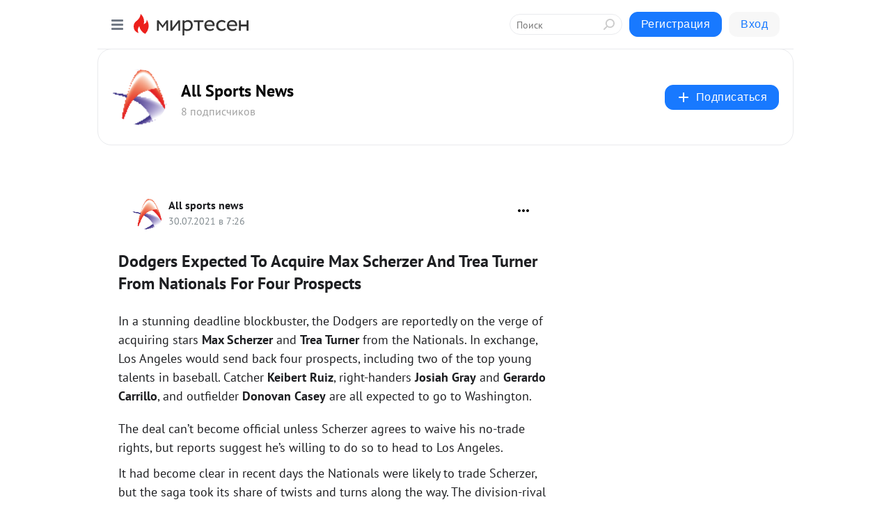

--- FILE ---
content_type: text/html; charset=utf-8
request_url: https://allsports-news.mirtesen.ru/blog/43870418285/Dodgers-Expected-To-Acquire-Max-Scherzer-And-Trea-Turner-From-Na
body_size: 37891
content:
<!DOCTYPE html>
<html lang="ru" >
<head>
<meta charset="utf-8" />
<meta name="robots" content="all"/>
<script>window.__SM_COUNTER_ID = 45130;</script>
<title data-react-helmet="true">Dodgers Expected To Acquire Max Scherzer And Trea Turner From Nationals For Four Prospects - All Sports News - Медиаплатформа МирТесен</title>
<meta name="viewport" content="width=device-width, initial-scale=1"/>
<meta name="yandex-verification" content="740030bb7e024912"/>
<meta data-react-helmet="true" name="description" content="In a stunning deadline blockbuster, the Dodgers are reportedly on the verge of acquiring stars Max Scherzer and Trea Turner from the Nationals. In exchange, Los Angeles would send back four prospects, including two of the top young talents in baseball. Catcher Keibert Ruiz, right-handers Josiah - 30 июля - 43870418285 - Медиаплатформа МирТесен"/><meta data-react-helmet="true" name="keywords" content="одноклассники, однокурсники, соседи, сослуживцы, мир тесен, земляки, старые друзья, география, блоги домов, события вокруг, социальная сеть, карта, дом, работа, web 2.0"/><meta data-react-helmet="true" property="og:image" content="https://r1.mt.ru/r27/photo929A/20574251846-0/jpg/bp.jpeg"/><meta data-react-helmet="true" property="og:image:width" content="1200"/><meta data-react-helmet="true" property="og:image:height" content="628"/><meta data-react-helmet="true" property="og:image:alt" content="Dodgers Expected To Acquire Max Scherzer And Trea Turner From Nationals For Four Prospects - All Sports News - Медиаплатформа МирТесен"/><meta data-react-helmet="true" property="twitter:image" content="https://r1.mt.ru/r27/photo929A/20574251846-0/jpg/bp.jpeg"/><meta data-react-helmet="true" property="vk:image" content="https://r1.mt.ru/r27/photo929A/20574251846-0/jpg/bp.jpeg"/><meta data-react-helmet="true" property="og:description" content="In a stunning deadline blockbuster, the Dodgers are reportedly on the verge of acquiring stars Max Scherzer and Trea Turner from the Nationals. In exchange, Los Angeles would send back four prospects, including two of the top young talents in baseball. Catcher Keibert Ruiz, right-handers Josiah - 30 июля - 43870418285 - Медиаплатформа МирТесен"/><meta data-react-helmet="true" property="twitter:description" content="In a stunning deadline blockbuster, the Dodgers are reportedly on the verge of acquiring stars Max Scherzer and Trea Turner from the Nationals. In exchange, Los Angeles would send back four prospects, including two of the top young talents in baseball. Catcher Keibert Ruiz, right-handers Josiah - 30 июля - 43870418285 - Медиаплатформа МирТесен"/><meta data-react-helmet="true" property="og:site_name" content="All Sports News - МирТесен"/><meta data-react-helmet="true" property="og:site" content="All Sports News - МирТесен"/><meta data-react-helmet="true" property="og:type" content="article"/><meta data-react-helmet="true" property="og:url" content="https://feedproxy.google.com/~r/AllSports-News/~3/4ner-SaqXYE/"/><meta data-react-helmet="true" property="og:title" content="Dodgers Expected To Acquire Max Scherzer And Trea Turner From Nationals For Four Prospects - All Sports News - Медиаплатформа МирТесен"/><meta data-react-helmet="true" property="twitter:card" content="summary_large_image"/><meta data-react-helmet="true" property="twitter:title" content="Dodgers Expected To Acquire Max Scherzer And Trea Turner From Nationals For Four Prospects - All Sports News - Медиаплатформа МирТесен"/>
<link data-react-helmet="true" rel="image_src" href="https://r1.mt.ru/r27/photo929A/20574251846-0/jpg/bp.jpeg"/><link data-react-helmet="true" rel="canonical" href="http://feedproxy.google.com/~r/AllSports-News/~3/4ner-SaqXYE/"/><link data-react-helmet="true" rel="index" href="https://allsports-news.mirtesen.ru"/><link data-react-helmet="true" rel="alternate" type="application/atom+xml" title="All Sports News - МирТесен" href="https://allsports-news.mirtesen.ru/blog/atom"/><link data-react-helmet="true" rel="alternate" type="application/atom+xml" title="All Sports News - МирТесен" href="https://allsports-news.mirtesen.ru/blog/rss"/><link data-react-helmet="true" rel="icon" href="/favicon.ico" type="image/x-icon" sizes="16x16"/><link data-react-helmet="true" rel="shortcut icon" href="/favicon.ico" type="image/x-icon" sizes="16x16"/>

<link rel="stylesheet" href="https://alpha.mirtesen.ru/assets/modern/bundle.async.390fc67b829a9a691b15.css" media="print" onload="this.media='all'">
<link rel="stylesheet" href="https://alpha.mirtesen.ru/assets/modern/bundle.blog.e2791309848d57543770.css" />
</head>
<body >



<div id="root"><div class="app blog-post-page"><div id="layout" class="blog-post-layout"><div id="main-container" class="not-admin"><header id="header"><div class="header-wrapper" style="width:auto"><div class="header-container"><div class="header"><div class="header__navigation"></div></div></div></div></header><div id="three-column-container"><div id="very-left-column" class=""><div class="sticky-wrap" style="left:0"><div class="sticky__content"><div class="left-menu"><div class="left-menu__blog"><div class="left-menu__item left-menu__blog-item"><div class="left-menu__item_title left-menu__item_header">All Sports News</div><a class="left-menu__item_element" href="https://allsports-news.mirtesen.ru">Главная</a><a class="left-menu__item_element" href="https://allsports-news.mirtesen.ru/blog">Новости спорта</a></div><div class="left-menu__item left-menu__blog-item"><div class="left-menu__item_title left-menu__item_header"></div><i class="left-menu__item_delimiter"></i><a class="left-menu__item_element" href="https://allsports-news.mirtesen.ru/blog/latest">Новые</a><a class="left-menu__item_element" href="https://allsports-news.mirtesen.ru/blog/interesting">Лучшие</a><a class="left-menu__item_element" href="https://allsports-news.mirtesen.ru/blog/commented">Обсуждаемые</a><a class="left-menu__item_element" href="https://allsports-news.mirtesen.ru/comments">Комментарии</a><a class="left-menu__item_element" href="https://allsports-news.mirtesen.ru/people">Участники сайта</a></div></div><div class="left-menu__item" id="topics-menu"><div class="left-menu__item_title" id="topics-menu-title">Рубрики</div><a class="left-menu__item_element" href="//mirtesen.ru/topic/cooking?utm_medium=from_left_sidebar"><span><img src="//static.mtml.ru/images/topics/cooking.svg" alt="cooking" loading="lazy" width="16" height="16"/></span><span>Кулинария</span></a><a class="left-menu__item_element" href="//mirtesen.ru/topic/family?utm_medium=from_left_sidebar"><span><img src="//static.mtml.ru/images/topics/family.svg" alt="family" loading="lazy" width="16" height="16"/></span><span>Дети и семья</span></a><a class="left-menu__item_element" href="//mirtesen.ru/topic/show?utm_medium=from_left_sidebar"><span><img src="//static.mtml.ru/images/topics/show.svg" alt="show" loading="lazy" width="16" height="16"/></span><span>Шоу-бизнес</span></a><a class="left-menu__item_element" href="//mirtesen.ru/topic/politics?utm_medium=from_left_sidebar"><span><img src="//static.mtml.ru/images/topics/politics.svg" alt="politics" loading="lazy" width="16" height="16"/></span><span>Политика</span></a><a class="left-menu__item_element" href="//mirtesen.ru/topic/health?utm_medium=from_left_sidebar"><span><img src="//static.mtml.ru/images/topics/health.svg" alt="health" loading="lazy" width="16" height="16"/></span><span>Здоровье</span></a><button class="left-menu__item_button">Показать все<svg class="svg-icon"><use href="/images/icons.svg?v=1769566#angle-down"></use></svg></button></div><div class="left-menu__item"><div class="left-menu__item_title left-menu__item_header"><a href="https://mirtesen.ru/" class="left-menu__item_title-anchor">Моя лента</a></div><a href="https://mirtesen.ru/chats" class="left-menu__item_element left-menu__item_element_chat" target="_self"><span><img src="//static.mtml.ru/images/icons_v2/chats.svg" alt="ЧАТЫ" loading="lazy" width="16" height="16"/></span><span id="chats-tooltip">ЧАТЫ</span></a><a href="https://mirtesen.ru/polls" class="left-menu__item_element left-menu__item_element_poll" target="_self"><span><img src="//static.mtml.ru/images/icons_v2/vote.svg" alt="Опросы" loading="lazy" width="28" height="28"/></span><span id="polls-tooltip">Опросы</span></a><a href="https://mirtesen.ru/bloggers" class="left-menu__item_element" target="_self"><span><img src="//static.mtml.ru/images/icons_v2/IconBloggersColor.svg" alt="Блогеры" loading="lazy" width="17" height="17"/></span><span id="bloggers-tooltip">Блогеры</span></a><a href="https://mirtesen.ru/user-posts" class="left-menu__item_element" target="_self"><span><img src="//static.mtml.ru/images/icons_v2/IconUserContent.svg" alt="Глас народа" loading="lazy" width="16" height="16"/></span><span id="user-posts-tooltip">Глас народа</span></a><a href="https://mirtesen.ru/popular/liked" class="left-menu__item_element" target="_self"><span><img src="//static.mtml.ru/images/icons_v2/IconPopularColor.svg" alt="Популярное" loading="lazy" width="13" height="16"/></span><span id="popular-posts-tooltip">Популярное</span></a><a href="https://mirtesen.ru/popular/commented" class="left-menu__item_element" target="_self"><span><img src="//static.mtml.ru/images/icons_v2/IconDiscussColor.svg" alt="Обсуждаемое" loading="lazy" width="14" height="14"/></span><span id="commented-posts-tooltip">Обсуждаемое</span></a></div><div class="left-menu__item" id="common-menu"><a href="https://k41tv.app.link/sidebarlink" class="btn btn-primary btn-primary_left-menu" target="_blank" id="app-tooltip"><svg class="svg"><use href="/images/icons.svg#app-icon"></use></svg><span class="left-menu__item_element-text">Мессенджер МТ</span></a><a href="https://info.mirtesen.ru/about" class="left-menu__item_element" target="_blank"><span><img src="//static.mtml.ru/images/icons_v2/IconAbout.svg" alt="О компании" loading="lazy" width="9" height="14"/></span><span class="left-menu__item_element-text">О компании</span></a><a href="https://info.mirtesen.ru/glagol" class="left-menu__item_element" target="_blank"><span><img src="//static.mtml.ru/images/icons_v2/icon-glagol.svg" alt="О редакции ГлагоL" loading="lazy" width="8" height="13"/></span><span class="left-menu__item_element-text">О редакции ГлагоL</span></a><a href="https://info.mirtesen.ru/news" class="left-menu__item_element" target="_blank"><span><img src="//static.mtml.ru/images/icons_v2/IconNews.svg" alt="Новости" loading="lazy" width="16" height="14"/></span><span class="left-menu__item_element-text">Новости</span></a><a href="https://info.mirtesen.ru/partners" class="left-menu__item_element" target="_blank"><span><img src="//static.mtml.ru/images/icons_v2/IconPartners.svg" alt="Партнерам" loading="lazy" width="16" height="13"/></span><span class="left-menu__item_element-text">Партнерам</span></a><a href="https://info.mirtesen.ru/promo" class="left-menu__item_element" target="_blank"><span><img src="//static.mtml.ru/images/icons_v2/IconAdvertizing.svg" alt="Рекламодателям" loading="lazy" width="17" height="16"/></span><span class="left-menu__item_element-text">Рекламодателям</span></a><a href="https://mirtesen.ru/feedback/report" class="left-menu__item_element" target="_blank"><span><img src="//static.mtml.ru/images/icons_v2/IconFeedback.svg" alt="Обратная связь" loading="lazy" width="16" height="13"/></span><span class="left-menu__item_element-text">Обратная связь</span></a><a href="https://mirtesen.ru/feedback/report/spam" class="left-menu__item_element" target="_blank"><span><img src="//static.mtml.ru/images/icons_v2/IconSpam.svg" alt="Пожаловаться на спам" loading="lazy" width="15" height="14"/></span><span class="left-menu__item_element-text">Пожаловаться на спам</span></a><a href="https://info.mirtesen.ru/agreement" class="left-menu__item_element" target="_blank"><span><img src="//static.mtml.ru/images/icons_v2/IconAgreement.svg" alt="Соглашение" loading="lazy" width="15" height="16"/></span><span class="left-menu__item_element-text">Соглашение</span></a><a href="https://info.mirtesen.ru/recommendation_rules" class="left-menu__item_element" target="_blank"><span><img src="//static.mtml.ru/images/icons_v2/IconAgreement.svg" alt="Рекомендательные технологии" loading="lazy" width="15" height="16"/></span><span class="left-menu__item_element-text">Рекомендательные технологии</span></a></div></div><p class="recommendation-tech">На информационном ресурсе применяются <a href="https://info.mirtesen.ru/recommendation_rules">рекомендательные технологии</a> (информационные технологии предоставления информации на основе сбора, систематизации и анализа сведений, относящихся к предпочтениям пользователей сети &quot;Интернет&quot;, находящихся на территории Российской Федерации)</p><div class="mt-tizer-ad-block"><div class="partner-block-wrapper"><div id="unit_99821"></div></div></div></div></div></div><div id="content-container"><div id="secondary-header" class="secondary-header secondary-header_blog"><div class="secondary-header__middle"><div id="secondary-header-logo" class="secondary-header__logo-outer"><div class="secondary-header__logo-wrap"><a class="userlogo userlogo_xl" href="https://allsports-news.mirtesen.ru?utm_referrer=mirtesen.ru" title="" target="" data-rjs="//mtdata.ru/u22/groupDD88/87bca9505f1a12dd625f82579a4a2710-0/__logo.jpeg"></a></div></div><div class="secondary-header__title-wrap"><div class="secondary-header__title-subscribers"><h2 class="secondary-header__title"><a class="secondary-header__title-link" href="https://allsports-news.mirtesen.ru?utm_referrer=mirtesen.ru" style="color:#000" rel="nofollow">All Sports News</a></h2><i class="secondary-header__subscribers">8 подписчиков</i></div></div><div><div id="mt-dropdown-menu" class="mt-dropdown-menu"><button appearance="btn" title="Подписаться" type="button" class="mt-dropdown-menu__btn btn btn-primary"><svg class="svg-icon"><use href="/images/icons.svg?v=1769566#cross"></use></svg>Подписаться</button></div></div></div></div><div class="blog-post-item blog-post-item_tile"><div id="double-column-container"><div id="right-column"><div class="partner-block-wrapper"><div id="unit_103944"></div></div><div class="partner-block-wrapper"><div id="unit_103939"></div></div><div class="partner-block-wrapper"><div id="unit_99810"></div></div><div class="partner-block-wrapper"><div id="unit_95080"></div></div><div class="sticky2" style="top:30px"><div class="partner-block-wrapper"><div id="unit_103947"></div></div></div></div><div id="content-column" class="content-column"><div class="adfox-top"><div class="partner-block-wrapper"><div id="unit_99815"></div></div><div class="partner-block-wrapper"><div id="unit_99815"></div></div></div><article class="blog-post" id="post_43870418285" itemscope="" itemType="http://schema.org/NewsArticle"><meta itemscope="" itemProp="mainEntityOfPage" itemType="https://schema.org/WebPage" itemID="http://feedproxy.google.com/~r/AllSports-News/~3/4ner-SaqXYE/" content=""/><meta itemProp="datePublished" content="2021-07-30T07:26:46.000Z"/><meta itemProp="dateModified" content="2021-07-30T07:26:46.000Z"/><span itemscope="" itemType="https://schema.org/Organization" itemProp="publisher"><meta itemProp="name" content="All Sports News"/><span itemscope="" itemType="https://schema.org/ImageObject" itemProp="logo"><meta itemProp="url" content="//mtdata.ru/u22/groupDD88/87bca9505f1a12dd625f82579a4a2710-0/__logo.jpeg"/></span></span><meta itemProp="image" content="https://r1.mt.ru/r27/photo929A/20574251846-0/jpg/bp.jpeg"/><div class="blog-post__header"><div class="blog-post__author" rel="author"><span class="blog-post__author-avatar"><a class="userlogo" href="//mirtesen.ru/people/756611498?utm_referrer=mirtesen.ru" title="" target="_blank" data-rjs="//mtdata.ru/u22/groupDD88/87bca9505f1a12dd625f82579a4a2710-0/__logo.jpeg"></a></span><div><a class="blog-post__author-name" href="//mirtesen.ru/people/756611498" target="_blank"><span itemProp="author">All sports news</span></a><div class="blog-post__info"><div class="blog-post__pubdate"></div></div></div></div><div><button title="Подписаться" class="btn blog-post__header-subscribe btn-primary">Подписаться</button></div><div id="mt-dropdown-menu" class="mt-dropdown-menu context-dropdown"><button type="button" class="mt-dropdown-menu__btn"><svg class="svg-icon"><use href="/images/icons.svg?v=1769566#more"></use></svg></button></div></div><h1 class="blog-post__title" itemProp="headline">Dodgers Expected To Acquire Max Scherzer And Trea Turner From Nationals For Four Prospects</h1><div class="partner-block-wrapper"><div id="unit_103965"></div></div><div class="blog-post__text" itemProp="articleBody"><p></p> <div itemprop="text"> <p>In a stunning deadline blockbuster, the Dodgers are reportedly on the verge of acquiring stars <strong>Max Scherzer </strong>and <strong>Trea Turner</strong> from the Nationals. In exchange, Los Angeles would send back four prospects, including two of the top young talents in baseball. Catcher <strong>Keibert Ruiz</strong>, right-handers <strong>Josiah Gray</strong> and <strong>Gerardo Carrillo</strong>, and outfielder <strong>Donovan Casey</strong> are all expected to go to Washington.<div id="unit_101877"><a href="https://smi2.ru/" ></a></div>
<script type="text/javascript" charset="utf-8">
  (function() {
    var sc = document.createElement('script'); sc.type = 'text/javascript'; sc.async = true;
    sc.src = '//smi2.ru/data/js/101877.js'; sc.charset = 'utf-8';
    var s = document.getElementsByTagName('script')[0]; s.parentNode.insertBefore(sc, s);
  }());
</script> The deal can’t become official unless Scherzer agrees to waive his no-trade rights, but reports suggest he’s willing to do so to head to Los Angeles.</p> <p>It had become clear in recent days the Nationals were likely to trade Scherzer, but the saga took its share of twists and turns along the way. The division-rival Padres were reportedly close to landing the three-time Cy Young award winner earlier in the afternoon. Other teams — the Dodgers among them — lurked on the periphery, though, and Los Angeles jumped in as the Nationals’ talks with San Diego never got across the finish line. In the process, the Dodgers also look likely to add one of the game’s best position players as part of a jaw-dropping package deal.</p> <p><img class="POST_IMAGE "    data-lazy-="data-lazy-" src="https://r1.mt.ru/r27/photo929A/20574251846-0/jpg/bp.webp" alt=""width="620"height="auto"loading="lazy"/></p> <p></p> <p>Scherzer is one of the best pitchers of his generation, and the future Hall of Famer has continued to pitch at a level close to peak form. He’s tossed 111 innings across nineteen starts, working to a 2.76 ERA/3.59 FIP. He’s given up a few home runs (1.46 HR/9), but Scherzer’s strikeout and walk numbers are still among the game’s best. The eight-time All-Star has punched out 34.3% of batters faced while handing out free passes to a meager 6.5% of opponents. Among starters with 50+ innings pitched, only <strong>Jacob deGrom</strong>, <strong>Tyler Glasnow</strong>, <strong>Patrick Sandoval</strong> and <strong>Shane Bieber</strong> have generated swinging strikes at a higher clip than Scherzer’s 16.5% mark.</p> <p>It’s the continuation of what has been a remarkable tenure in Washington. Signed to a seven-year, $210MM deal over the 2014-15 offseason, the right-hander entered today’s outing with a 2.80 ERA/2.91 FIP across 1223 innings for the Nats. That deal proved to be one of the most successful free agent investments in recent memory. Scherzer won back-to-back NL Cy Young awards in 2016-17 and was selected to the All-Star game six times, with the lone exception due to the cancelation of last year’s festivities.<div id="unit_103966"><a href="https://smi2.ru/" ></a></div>
<script type="text/javascript" charset="utf-8">
  (function() {
    var sc = document.createElement('script'); sc.type = 'text/javascript'; sc.async = true;
    sc.src = '//smi2.ru/data/js/103966.js'; sc.charset = 'utf-8';
    var s = document.getElementsByTagName('script')[0]; s.parentNode.insertBefore(sc, s);
  }());
</script> Perhaps most importantly, Scherzer was integral to the Nationals’ 2019 World Series title, tossing 30 frames of 2.40 ERA ball during that year’s postseason run.</p> <p>Scherzer now seems likely to join a rotation that already includes <strong>Walker Buehler</strong> and is expected to soon welcome back <strong>Clayton Kershaw</strong> from the injured list. That trio would make for an incredible top three in any postseason series, to say nothing of the presence of <strong>David Price</strong> and <strong>Tony Gonsolin</strong> as options for a fourth game and/or multi-inning work out of the bullpen. (<strong>Trevor Bauer</strong> remains on administrative leave after being accused of assault; it’s not clear if/when he’ll return to the team this season).</p> <p>Of course, the Dodgers still need to solidify their chances of making a playoff series to unleash that three-headed monster in October. The Dodgers are almost certain to make the playoffs in some capacity, but the Giants somewhat surprisingly remain three games up on them in the NL West race. The competition at the top of the division from San Francisco and San Diego could leave the Dodgers staring down a one-game playoff. Acquiring Scherzer would give Los Angeles another ace to potentially take the ball in a Wild Card game, but it also increases their odds of winning the division and avoiding the contest altogether.</p> <p>Incredibly, Scherzer is likely the second-most valuable part of the Dodgers’ expected haul. While Scherzer’s slated to hit free agency at the end of this season, Turner is controllable through 2022 via arbitration and every bit as productive. Turner has been a quality player since breaking into the big leagues in 2015, but he’s developed into a true superstar over the past couple seasons. Since the start of the 2020 campaign, the 28-year-old is hitting .327/.378/.546 (145 wRC+) with 30 home runs and 33 stolen bases across 155 games and 679 plate appearances.</p> <p><img class="POST_IMAGE "    data-lazy-="data-lazy-" src="https://r4.mt.ru/r27/photo3232/20912688940-0/jpg/bp.webp" alt=""width="620"height="auto"loading="lazy"/></p> <p></p> <p>Turner’s one of the top few players in the sport, even if he rather remarkably didn’t make an All-Star team until this season. In addition to that high-end offense, he’s one of the game’s most dangerous baserunners and a fine defensive shortstop. FanGraphs estimates Turner’s been worth seven wins above replacement over the past two years, a mark that trails only <strong>Fernando Tatís Jr.</strong> among position players.</p> <p>A good portion of Turner’s overall value comes from his aforementioned ability to play shortstop. It’s not precisely clear whether he’d continue to do so in Los Angeles, where <strong>Corey Seager</strong> is also one of the game’s stars. Turner has some experience manning second base and in center field, and the Dodgers have never been shy about moving players around the diamond defensively.</p> <p>Seager is slated to hit free agency at the end of the season, and he’ll be one of the top options on the open market. The Dodgers could use Turner in a utility-type capacity for the remainder of this season and plug him in as their regular shortstop come 2022 if Seager signs elsewhere.</p> <p>Regardless of their long-term vision, it’s unquestionable that adding Turner to the roster will be a massive boon to a position player group that was already among the league’s best. Seager has missed two months after fracturing his hand, but he’s expected to return to the lineup this weekend. Turner, who landed on the injured list this week after testing positive for COVID-19 in what’ll apparently be his final game as a National, is out for at least the next week-plus.</p> <p>Unsurprisingly, adding two of the sport’s best players will cost quite a bit — both financially and from a talent perspective. Scherzer is playing out the year on a $35MM salary, a little less than $12MM of which remains to be paid. That money is entirely deferred until 2028, part of a broader trend throughout the term of his deal. While Scherzer is an impending free agent, he’ll still be owed $15MM every year from 2022-28 in deferrals. The Dodgers are reportedly assuming the entirety of Scherzer’s remaining salary for 2021 (which won’t actually be paid out for seven years). Presumably, the Nationals will remain on the hook for all the deferred payments for time he’s already spent in Washington.</p> <p>Turner, meanwhile, is making $13MM in his penultimate year of arbitration, which the Dodgers will also assume. Around $4.5MM of that sum remains to be paid, and he’ll surely be in line for a sizable raise this winter during his final trip through the arb process.</p> <p>In addition to those salaries, the Dodgers are set to take on rather significant expenditures in luxury tax payments. The remainder of Scherzer’s contract contains a luxury tax hit in the $10MM range, while Turner’s CBT number exactly matches that of his real salary. Altogether, the Dodgers are adding something in the realm of $14.5MM to their luxury tax ledger.</p> <p>That’s significant but apparently not much of a deterrent. Even before today’s acquisitions, the Dodgers had a CBT number north of $260MM, in the estimation of Jason Martinez of Roster Resource. That places them in the highest tax bracket, with Los Angeles subject to a 62.5% tax on any dollar spent over that mark. By assuming the remainder of Scherzer’s and Turner’s deals, the Dodgers are agreeing to pay somewhere in the range of $9MM in penalties on top of the money they’ll owe to the players.</p> <p>Ownership is apparently willing to do exactly that in service of constructing a potential super-team. The defending World Series champions were arguably the most talented club in the league already, and they’ve added (or are set to add) Scherzer, Turner and <strong>Danny Duffy</strong> to that loaded roster the day before the trade deadline.</p> <p>To make that happen, Los Angeles has parted with a couple of baseball’s most talented young players. Ruiz has seemingly been on top prospect lists forever, but he’s still just 23 years old. He’s only picked up 15 MLB plate appearances over the past two seasons, but he’d likely have accrued far more playing time were he playing in most other organizations.</p> <p><img class="POST_IMAGE "    data-lazy-="data-lazy-" src="https://r1.mt.ru/r27/photo98A0/20474198883-0/jpg/bp.webp" alt=""width="620"height="auto"loading="lazy"/></p> <p></p> <p>With <strong>Will Smith</strong> entrenched as the Dodgers’ current and long-term catcher, there simply hasn’t been much opportunity for Ruiz. That said, the switch-hitting backstop has earned a major league look. He’s performed well at basically every minor league stop, and that’s continued in 2021.</p> <p>Ruiz is hitting a massive .311/.381/.631 with 16 home runs across 231 plate appearances with Triple-A Oklahoma City. Baseball America just ranked him the league’s <a href="https://mirtesen.ru/hashtags/16" rel="nofollow ugc noreferrer noopener">#16</a> overall prospect in their midseason top 100 update, lauding his elite bat-to-ball skills and suggesting he’s a solid enough defender to stick behind the plate. It’s not unreasonable to expect Ruiz to settle in as an above-average or All-Star caliber catcher given his rare offensive upside for the position.</p> <p>Ruiz is already on the 40-man roster and would seem to be a big league caliber option for the Nats this season. He’s in his final minor league option year, so he’ll need to break camp with the Nationals in 2022.</p> <p>Gray wasn’t too far behind Ruiz on BA’s top 100 list, checking in 56th overall and second in the Los Angeles system. The young starter draws praise for his fastball-slider combination and fantastic athleticism, which allows him to throw strikes at a strong rate. Eric Longenhagen of FanGraphs slotted Gray as the sport’s <a href="https://mirtesen.ru/hashtags/29" rel="nofollow ugc noreferrer noopener">#29</a> prospect entering the season (he’s up to 21st following other players’ graduations), calling him a likely “mid-rotation stalwart” at his peak.</p> <p><img class="POST_IMAGE "    data-lazy-="data-lazy-" src="https://r.mt.ru/r27/photoDE9E/20920344581-0/jpg/bp.webp" alt=""width="620"height="auto"loading="lazy"/></p> <p></p> <p>The 23-year-old made his major league debut last week and has pitched in a pair of big league games. Gray spent the rest of the year with Triple-A Oklahoma City, although an injured list stint caused him to miss a fair amount of time. He tossed 15 2/3 innings of 2.87 ERA ball before his promotion, his first crack at the minors’ top level.</p> <p>Neither Ruiz nor Gray will accrue enough big league time to reach a full year of service in 2021. They won’t reach free agency until after the 2027 season and aren’t likely to qualify for arbitration until the 2024-25 offseason. Both players have the opportunity to be long-term stalwarts in D.C., with many potential games featuring a Gray-Ruiz battery over the coming years. Gray still has all three options remaining.</p> <p>Carrillo will also step directly onto Washington’s 40-man roster. His contract was selected last winter to prevent him from being taken in the Rule 5 draft, but Carrillo hasn’t yet appeared in the majors. He’s spent the entire season with Double-A Tulsa, tossing 59 1/3 innings of 4.25 ERA ball. The 22-year-old has struck out a strong 26.2% of batters faced but walked an alarming 10.9% of opponents.</p> <p>Both Baseball America and FanGraphs suggest that lack of control is likely to eventually push Carrillo to the bullpen, but his mid-90’s sinker and power breaking ball could suit him quite well in short stints. Longenhagen slots Carrillo tenth in the Nationals system assuming the trade is completed.</p> <p>Casey will need to be added to the 40-man roster this offseason or he’ll be exposed to the Rule 5 draft. The former 20th-round pick (2017) isn’t seen as a particularly strong prospect, but he’s having a quality season in a pitcher-friendly Double-A environment. The 25-year-old is hitting .296/.362/.462 with 11 home runs across 334 plate appearances with Tulsa. Casey has seen action at all three outfield positions.</p> <p>Once the deal is finalized, it’ll completely change the National League outlook. The Dodgers are set to add two of the game’s best players to a tight divisional race, seemingly acquiring Scherzer out of the Padres grasp. With a few high-profile targets (<b>José Berríos, Trevor Story</b> and <strong>Kris Bryant</strong> chief among them) still having a chance to wind up on the move, the Dodgers’ in-state division rivals figure to be active themselves as the deadline approaches.</p> <p><blockquote class="twitter-tweet"><a href="https://twitter.com/JeffPassan/status/1420899794550239236" rel="nofollow ugc noreferrer noopener">Twitter</a></blockquote><script type="text/javascript">!function(d,s,id){var js,fjs=d.getElementsByTagName(s)[0],p=/^http:/.test(d.location)?'http':'https';if(!d.getElementById(id)){js=d.createElement(s);js.id=id;js.src=p+"://platform.twitter.com/widgets.js";fjs.parentNode.insertBefore(js,fjs);}}(document,"script","twitter-wjs");</script> <i>was first to report the Nationals and Dodgers were in serious discussions about a deal involving Scherzer and Turner. </i><blockquote class="twitter-tweet"><a href="https://twitter.com/Ken_Rosenthal/status/1420903457201037321" rel="nofollow ugc noreferrer noopener">Twitter</a></blockquote><script type="text/javascript">!function(d,s,id){var js,fjs=d.getElementsByTagName(s)[0],p=/^http:/.test(d.location)?'http':'https';if(!d.getElementById(id)){js=d.createElement(s);js.id=id;js.src=p+"://platform.twitter.com/widgets.js";fjs.parentNode.insertBefore(js,fjs);}}(document,"script","twitter-wjs");</script><i> </i><blockquote class="twitter-tweet"><a href="https://twitter.com/Ken_Rosenthal/status/1420913168201748487" rel="nofollow ugc noreferrer noopener">Twitter</a></blockquote><script type="text/javascript">!function(d,s,id){var js,fjs=d.getElementsByTagName(s)[0],p=/^http:/.test(d.location)?'http':'https';if(!d.getElementById(id)){js=d.createElement(s);js.id=id;js.src=p+"://platform.twitter.com/widgets.js";fjs.parentNode.insertBefore(js,fjs);}}(document,"script","twitter-wjs");</script><i> Ruiz’s and Casey’s involvement in the deal. </i><blockquote class="twitter-tweet"><a href="https://twitter.com/JonHeyman/status/1420907341520805890" rel="nofollow ugc noreferrer noopener">Twitter</a></blockquote><script type="text/javascript">!function(d,s,id){var js,fjs=d.getElementsByTagName(s)[0],p=/^http:/.test(d.location)?'http':'https';if(!d.getElementById(id)){js=d.createElement(s);js.id=id;js.src=p+"://platform.twitter.com/widgets.js";fjs.parentNode.insertBefore(js,fjs);}}(document,"script","twitter-wjs");</script><i> reported Gray’s inclusion, while </i><blockquote class="twitter-tweet"><a href="https://twitter.com/JimBowdenGM/status/1420917571306639361" rel="nofollow ugc noreferrer noopener">Twitter</a></blockquote><script type="text/javascript">!function(d,s,id){var js,fjs=d.getElementsByTagName(s)[0],p=/^http:/.test(d.location)?'http':'https';if(!d.getElementById(id)){js=d.createElement(s);js.id=id;js.src=p+"://platform.twitter.com/widgets.js";fjs.parentNode.insertBefore(js,fjs);}}(document,"script","twitter-wjs");</script><i> was first to identify Carrillo as part of the deal. </i><blockquote class="twitter-tweet"><a href="https://twitter.com/dougherty_jesse/status/1420909417718026244" rel="nofollow ugc noreferrer noopener">Twitter</a></blockquote><script type="text/javascript">!function(d,s,id){var js,fjs=d.getElementsByTagName(s)[0],p=/^http:/.test(d.location)?'http':'https';if(!d.getElementById(id)){js=d.createElement(s);js.id=id;js.src=p+"://platform.twitter.com/widgets.js";fjs.parentNode.insertBefore(js,fjs);}}(document,"script","twitter-wjs");</script><i> was first to report Scherzer’s willingness to waive his no-trade rights, and </i><blockquote class="twitter-tweet"><a href="https://twitter.com/chelsea_janes/status/1420926351025090560" rel="nofollow ugc noreferrer noopener">Twitter</a></blockquote><script type="text/javascript">!function(d,s,id){var js,fjs=d.getElementsByTagName(s)[0],p=/^http:/.test(d.location)?'http':'https';if(!d.getElementById(id)){js=d.createElement(s);js.id=id;js.src=p+"://platform.twitter.com/widgets.js";fjs.parentNode.insertBefore(js,fjs);}}(document,"script","twitter-wjs");</script><i> reported that the Dodgers would assume Scherzer’s and Turner’s remaining 2021 financial obligations.</i></p> <p><!-- /5067886/300x250_2_MLB --> </p> </div> <p></p> <p>The post <a rel="nofollow ugc noreferrer noopener" href="https://sportsnews8.com/dodgers-expected-to-acquire-max-scherzer-and-trea-turner-from-nationals-for-four-prospects/" target="_blank">Dodgers Expected To Acquire Max Scherzer And Trea Turner From Nationals For Four Prospects</a> appeared first on <a rel="nofollow ugc noreferrer noopener" href="https://sportsnews8.com" target="_blank">Sports News &amp; Articles – Scores, Pictures, Videos - SportsNews8.com</a>.</p></div><div id="panda_player" class="panda-player"></div><div class="blog-post__source"><a href="https://allsports-news.mirtesen.ru/url?e=simple_click&amp;blog_post_id=43870418285&amp;url=jqGQmuz6rSrPqTEZ9S2973KuNYpAarwVck4SaXft4RarCgxpztd7xoS8vXO7G8vB8k8MggtMnKjWdJNCzVrHFwzLwKUaXShE1kPAHLov18Fc3KgFRU8tr2Arn0UnCG0r" target="_blank">Ссылка на первоисточник</a></div><div class="blog-post__subscribe"><p class="blog-post__subscribe-text">Понравилась статья? Подпишитесь на канал, чтобы быть в курсе самых интересных материалов</p><a href="#" class="btn btn-primary">Подписаться</a></div><ul class="mt-horizontal-menu mt-horizontal-menu_list mt-horizontal-menu_multiline-left post-tags"><li><a href="/hashtags/corey%20seager" class="tag-label-2 tag-label-2_sm"><span>corey seager</span></a><meta itemProp="about" content="corey seager"/></li><li><a href="/hashtags/shane%20bieber" class="tag-label-2 tag-label-2_sm"><span>shane bieber</span></a><meta itemProp="about" content="shane bieber"/></li><li><a href="/hashtags/MLB" class="tag-label-2 tag-label-2_sm"><span>MLB</span></a><meta itemProp="about" content="MLB"/></li><li><a href="/hashtags/kris%20bryant%20and" class="tag-label-2 tag-label-2_sm"><span>kris bryant and</span></a><meta itemProp="about" content="kris bryant and"/></li><li><a href="/hashtags/far%20behind%20ruiz%20on%20ba%2C%20%D1%82%D0%BE%D0%BE" class="tag-label-2 tag-label-2_sm"><span>far behind ruiz on ba, тоо</span></a><meta itemProp="about" content="far behind ruiz on ba, тоо"/></li><li><a href="/hashtags/walker%20buehler%20and" class="tag-label-2 tag-label-2_sm"><span>walker buehler and</span></a><meta itemProp="about" content="walker buehler and"/></li><li><a href="/hashtags/gray%20carrillo" class="tag-label-2 tag-label-2_sm"><span>gray carrillo</span></a><meta itemProp="about" content="gray carrillo"/></li><li><a href="/hashtags/trevor%20bauer" class="tag-label-2 tag-label-2_sm"><span>trevor bauer</span></a><meta itemProp="about" content="trevor bauer"/></li><li><a href="/hashtags/jeff%20passan" class="tag-label-2 tag-label-2_sm"><span>jeff passan</span></a><meta itemProp="about" content="jeff passan"/></li><li><a href="/hashtags/scherzer%20and" class="tag-label-2 tag-label-2_sm"><span>scherzer and</span></a><meta itemProp="about" content="scherzer and"/></li><li><a href="/hashtags/gerardo%20carrillo" class="tag-label-2 tag-label-2_sm"><span>gerardo carrillo</span></a><meta itemProp="about" content="gerardo carrillo"/></li><li><a href="/hashtags/fernando%20tat%C3%ADs-junior" class="tag-label-2 tag-label-2_sm"><span>fernando tatís-junior</span></a><meta itemProp="about" content="fernando tatís-junior"/></li><li><a href="/hashtags/price%20gonsolin" class="tag-label-2 tag-label-2_sm"><span>price gonsolin</span></a><meta itemProp="about" content="price gonsolin"/></li><li><a href="/hashtags/washington%20post" class="tag-label-2 tag-label-2_sm"><span>washington post</span></a><meta itemProp="about" content="washington post"/></li><li><a href="/hashtags/jim%20bowden" class="tag-label-2 tag-label-2_sm"><span>jim bowden</span></a><meta itemProp="about" content="jim bowden"/></li><li><a href="/hashtags/ken%20rosenthal" class="tag-label-2 tag-label-2_sm"><span>ken rosenthal</span></a><meta itemProp="about" content="ken rosenthal"/></li><li><a href="/hashtags/jason%20martinez" class="tag-label-2 tag-label-2_sm"><span>jason martinez</span></a><meta itemProp="about" content="jason martinez"/></li><li><a href="/hashtags/tony%20gonsolin" class="tag-label-2 tag-label-2_sm"><span>tony gonsolin</span></a><meta itemProp="about" content="tony gonsolin"/></li><li><a href="/hashtags/tyler%20glasnow" class="tag-label-2 tag-label-2_sm"><span>tyler glasnow</span></a><meta itemProp="about" content="tyler glasnow"/></li><li><a href="/hashtags/max%20scherzer%20and" class="tag-label-2 tag-label-2_sm"><span>max scherzer and</span></a><meta itemProp="about" content="max scherzer and"/></li><li><a href="/hashtags/jesse%20dougherty" class="tag-label-2 tag-label-2_sm"><span>jesse dougherty</span></a><meta itemProp="about" content="jesse dougherty"/></li><li><a href="/hashtags/national%20league" class="tag-label-2 tag-label-2_sm"><span>national league</span></a><meta itemProp="about" content="national league"/></li><li><a href="/hashtags/eric%20longenhagen" class="tag-label-2 tag-label-2_sm"><span>eric longenhagen</span></a><meta itemProp="about" content="eric longenhagen"/></li><li><a href="/hashtags/cy%20young" class="tag-label-2 tag-label-2_sm"><span>cy young</span></a><meta itemProp="about" content="cy young"/></li><li><a href="/hashtags/danny%20duffy" class="tag-label-2 tag-label-2_sm"><span>danny duffy</span></a><meta itemProp="about" content="danny duffy"/></li><li><a href="/hashtags/jacob%20degrom" class="tag-label-2 tag-label-2_sm"><span>jacob degrom</span></a><meta itemProp="about" content="jacob degrom"/></li><li><a href="/hashtags/donovan%20casey" class="tag-label-2 tag-label-2_sm"><span>donovan casey</span></a><meta itemProp="about" content="donovan casey"/></li><li><a href="/hashtags/america%20and" class="tag-label-2 tag-label-2_sm"><span>america and</span></a><meta itemProp="about" content="america and"/></li><li><a href="/hashtags/chelsea%20janes" class="tag-label-2 tag-label-2_sm"><span>chelsea janes</span></a><meta itemProp="about" content="chelsea janes"/></li></ul><div class="blog-post__footer"><div class="post-controls"><div><div class="post-actions"><div class="post-actions__push"></div></div></div></div></div><span></span></article><nav class="pagination"><ul class="blog-post__pagination"><li><a href="https://allsports-news.mirtesen.ru/blog/43254548404/Blue-Jackets-sign-Zach-Werenski-to-six-year-57-5M-extension?utm_referrer=mirtesen.ru"><span class="blog-post__pagination__arrow">←</span>Предыдущая тема</a></li><li class="blog-post__pagination__symbol"> | </li><li><a href="https://allsports-news.mirtesen.ru/blog/43081598453/Lee-wins-all-around-gymnastics-title-at-Tokyo-Olympics?utm_referrer=mirtesen.ru">Следующая тема<span class="blog-post__pagination__arrow">→</span></a></li></ul></nav><div class="partner-block-wrapper"><div id="unit_103916"></div></div><span></span><div class="adfox-outer blog-post-item__ad-block"><div class="partner-block-wrapper"><div id="unit_99816"></div></div></div></div></div><div class="blog-post-bottom-partners"><div class="partner-block-wrapper"><div id="unit_103941"></div></div><div class="partner-block-wrapper"><div id="unit_95079"></div></div><div class="partner-block-wrapper"><div id="unit_95031"></div></div></div></div></div></div></div><div style="position:fixed;bottom:50px;right:0;cursor:pointer;transition-duration:0.2s;transition-timing-function:linear;transition-delay:0s;z-index:10;display:none"><div id="scroll-top"><div>наверх</div></div></div></div><div></div></div></div>
<div id="messenger-portal" class="messenger-embedded"></div>
<script>window.__PRELOADED_STATE__ = {"blogDomain":{},"promotion":{"popup":{},"activeTab":"platform","sections":{"platform":{"title":"Реклама на Платформе","isMenu":true,"changed":false,"forDevs":true},"settings":{"title":"Настройки рекламы","isMenu":true,"changed":false,"forDevs":true},"item":{"title":"Редактирование объекта","isMenu":false,"changed":false,"forDevs":true},"itemAdd":{"title":"Добавление объекта","isMenu":false,"changed":false,"forDevs":true},"deposit":{"title":"Пополнение баланса","isMenu":false,"changed":false,"forDevs":true},"stats":{"title":"Статистика рекламы","isMenu":true,"changed":false,"forDevs":true}},"changed":{"platform":false,"settings":false,"item":false,"stats":false},"data":{"platform":"","settings":{"currentBalance":0,"spentBalance":0,"groupItem":{"id":null,"status":"STATUS_PENDING","dateStart":null,"dateEnd":null,"fullClicksLimit":null,"dayClicksLimit":null,"clickPrice":null,"utmSource":null,"utmMedium":null,"utmCampaign":null,"targetGeoIds":null,"targetIsMale":null,"targetAgeMin":null,"targetAgeMax":null,"targetTime":null,"title":null,"canChangeStatus":null,"inRotation":false,"fullClicks":0,"dayClicks":0},"blogpostItems":[]},"item":{"id":null,"status":"STATUS_PENDING","dateStart":null,"dateEnd":null,"fullClicksLimit":null,"dayClicksLimit":null,"clickPrice":null,"utmSource":null,"utmMedium":null,"utmCampaign":null,"targetGeoIds":null,"targetIsMale":null,"targetAgeMin":null,"targetAgeMax":null,"targetTime":null,"title":null,"canChangeStatus":null,"inRotation":false,"fullClicks":0,"dayClicks":0},"itemAdd":{"url":null},"deposit":{"value":""},"stats":{"periodFrom":"2026-01-07","periodTo":"2026-01-27"}},"errors":{}},"editComments":{"activeTab":"stats","sections":{"stats":{"title":"Статистика","isMenu":true,"changed":false,"forDevs":true},"settings":{"title":"Настройки","isMenu":true,"changed":false,"forDevs":true}},"changed":{"stats":false,"settings":false},"data":{"stats":{"periodFrom":"2026-01-20","periodTo":"2026-01-27"},"settings":{"applyForCommentsEnabled":0,"commonEnabled":0,"siteEnabled":0,"keyWords":[]}},"errors":{}},"actionVote":{},"header":{"sidebarEnabled":false,"sidebarIsOpen":false},"messageNotifications":{"items":[],"startFrom":0,"nextFrom":0,"hasMoreItems":true,"busy":false},"activityNotifications":{"items":[],"nextFrom":"","hasMoreItems":true,"busy":false},"headerSearch":{"value":"","result":{"people":[],"groups":[],"posts":[]},"isLoading":false,"hasResults":false},"rssEditor":{"editKey":null,"type":"add","loading":{"defaultImage":false},"values":{"maxTextLength":0,"publicationDelay":0,"useFullText":false,"useShortDesctiption":false,"ignoreMediaTags":false,"rssSourceLink":"","autoRefreshImportedThemes":false,"pregTemplateTextSearch":"","pregTemplateTextChange":"","xpathLongText":"","xpathImage":"","showCategory":"","importCategory":"","keepImages":false,"keepLinks":false,"keepIframes":false,"useEmbedCode":false,"useYandexTurbo":false,"addYandexGenreTags":false,"loadingTimout":0,"hideSourceLink":false,"defaultImage":""}},"telegramEditor":{"editKey":null,"type":"add","values":{"username":null,"signature":""}},"auth":{"user":null,"groupPrivileges":{},"viewedTooltips":{}},"authForm":{"isBusy":false,"widgetId":"0","instances":{"0":{"isOpen":false,"activeTab":"login","callAndSmsLimits":{"apiLimits":{"smsAllowed":true,"callAllowed":true,"smsTimeLimitExceededMsg":"","callTimeLimitExceededMsg":""},"timers":{}},"params":{"login":{"phone":"","code":"","mode":"SMS","step":"","errorMap":{}},"loginByEmail":{"email":"","password":"","remember":"on","step":"","errorMap":{}},"registration":{"name":"","lastname":"","email":"","phone":"","code":"","mode":"SMS","step":"","errorMap":{}},"registrationByEmail":{"email":"","name":"","phone":"","code":"","mode":"SMS","step":"","errorMap":{}},"password":{"email":"","errorMap":{}}}}}},"blogModerators":{"staff":[],"popup":{"popupType":null,"userInfo":null},"errors":{},"radioBtnValue":null},"logoEditor":{"image":null,"allowZoomOut":false,"position":{"x":0.5,"y":0.5},"scale":1,"rotate":0,"borderRadius":0,"width":100,"height":100,"border":0,"isEmpty":true,"type":"blog"},"headerBackgroundEditor":{"image":null,"type":"blog","allowZoomOut":false,"position":{"x":0.5,"y":0.5},"scale":1,"rotate":0,"borderRadius":0,"blogHeight":240,"profileHeight":240,"border":0,"isEmpty":true},"titleEditor":{"title":""},"secondaryHeader":{"logoSwitcher":false,"titleSwitcher":false,"backgroundSwitcher":false,"logoEditor":false,"titleEditor":false,"backgroundEditor":false},"blogMenuSettings":{"isChanged":false,"menuItems":[],"currentIndex":null,"menuItem":{},"staticWidgetsToRemove":[],"context":{"add":{"title":"Добавление раздела","saveButton":"Добавить"},"edit":{"title":"Раздел: ","saveButton":"Сохранить","remove":"Удалить раздел"}},"errors":{}},"siteSettings":{},"siteSettingsLeftMenu":{"sitesDropdown":false},"promotionLeftMenu":{},"editCommentsLeftMenu":{},"blogPostList":{"searchValue":"","search":{"results":[],"page":0,"hasMore":true,"isLoading":false},"blogPostList":[],"hasMoreItems":true,"page":1,"title":"","tag":"","period":"","before":"","after":"","status":"","sort":""},"blogPostEditor":{"id":null,"title":"","text":"","inProcess":false,"sign":"","disableComments":false,"tags":[],"tagSuggestions":[],"errors":[],"publishTime":null,"referenceUrl":"","nextBtnUrl":"","pushBtnUrl":"","pushBtnText":"","doFollowLinks":0,"pulse":0,"draft":false,"preloaderVisible":true,"errorMessage":{"isVisible":false,"text":"Произошла ошибка. Попробуйте еще раз или свяжитесь со службой поддержки."},"showPollEditor":false,"pollTab":"default","sentToModeration":false,"foundPolls":[],"foundPollsOffset":0,"hasMorePolls":true,"pollId":null},"actionModifyPostPopup":{"isOpen":false,"popupType":"","id":null,"deletedList":{},"approveList":{}},"rightColumnPosts":[],"rightColumnComments":[],"rightColumnGallery":{"total":0,"images":[]},"blogPost":{"id":43870418285,"title":"Dodgers Expected To Acquire Max Scherzer And Trea Turner From Nationals For Four Prospects","url":"//allsports-news.mirtesen.ru/blog/43870418285?utm_referrer=mirtesen.ru","seo_url":"//allsports-news.mirtesen.ru/blog/43870418285/Dodgers-Expected-To-Acquire-Max-Scherzer-And-Trea-Turner-From-Na?utm_referrer=mirtesen.ru","canonical_url":"http://feedproxy.google.com/~r/AllSports-News/~3/4ner-SaqXYE/","created":1627630302,"date":1627630006,"publish_time":null,"status":"STATUS_ACTIVE","isTitleHidden":false,"preview_text":"In a stunning deadline blockbuster, the Dodgers are reportedly on the verge of acquiring stars Max Scherzer and Trea Turner from the Nationals. In exchange, Los Angeles would send back four prospects, including two of the top young talents in baseball. Catcher Keibert Ruiz, right-handers Josiah","comments_count":0,"post_type":"post","likes":{"count":0,"user_likes":0,"can_like":0,"marks_pluses":0,"marks_minuses":0,"user_like_attr":null,"like_attr_ids":[]},"from_id":756611498,"from":{"id":756611498,"display_name":"All sports news","url":"//mirtesen.ru/people/756611498","photo_original":null,"isAuthenticAccount":false},"group":{"display_name":"All Sports News","url":"//allsports-news.mirtesen.ru","photo_original":"//mtdata.ru/u22/groupDD88/87bca9505f1a12dd625f82579a4a2710-0/__logo.jpeg","id":30869447760,"canViewBlogPostCreator":true,"showSubscribersAmount":true,"is_subscribed":false,"is_member":false,"is_owner":false,"is_staff":false,"created":1459249684},"attachments":[{"photo":{"id":20574251846,"photo_original":"//mtdata.ru/u27/photo929A/20574251846-0/original.jpg#20574251846","title":"1","width":209,"height":300}},{"photo":{"id":20474198883,"photo_original":"//mtdata.ru/u27/photo98A0/20474198883-0/original.jpg#20474198883","title":"1","width":210,"height":300}},{"photo":{"id":20912688940,"photo_original":"//mtdata.ru/u27/photo3232/20912688940-0/original.jpg#20912688940","title":"1","width":207,"height":300}},{"photo":{"id":20920344581,"photo_original":"//mtdata.ru/u27/photoDE9E/20920344581-0/original.jpg#20920344581","title":"1","width":209,"height":300}}],"modified":1737467701,"is_draft":false,"is_queued":false,"topic":null,"tags":["corey seager","shane bieber","MLB","kris bryant and","far behind ruiz on ba, тоо","walker buehler and","gray carrillo","trevor bauer","jeff passan","scherzer and","gerardo carrillo","fernando tatís-junior","price gonsolin","washington post","jim bowden","ken rosenthal","jason martinez","tony gonsolin","tyler glasnow","max scherzer and","jesse dougherty","national league","eric longenhagen","cy young","danny duffy","jacob degrom","donovan casey","america and","chelsea janes"],"close_comments":false,"marks_count":0,"reposts":0,"recommendations":"[]","foreignPollId":null,"isSlider":null,"padRedirectUrl":"https://mirtesen.ru/url?e=pad_click&pad_page=0&blog_post_id=43870418285&announce=1","editorStatus":"EDITOR_STATUS_NONE","extraData":null,"notificationsCanBeSent":true,"notificationsSent":false,"notificationsWillBeSent":false,"notificationsLimit":4,"text":"\x3cp>\x3c/p>\n\x3cdiv itemprop=\"text\">\n\x3cp>In a stunning deadline blockbuster, the Dodgers are reportedly on the verge of acquiring stars \x3cstrong>Max Scherzer \x3c/strong>and \x3cstrong>Trea Turner\x3c/strong> from the Nationals. In exchange, Los Angeles would send back four prospects, including two of the top young talents in baseball. Catcher \x3cstrong>Keibert Ruiz\x3c/strong>, right-handers \x3cstrong>Josiah Gray\x3c/strong> and \x3cstrong>Gerardo Carrillo\x3c/strong>, and outfielder \x3cstrong>Donovan Casey\x3c/strong> are all expected to go to Washington. The deal can’t become official unless Scherzer agrees to waive his no-trade rights, but reports suggest he’s willing to do so to head to Los Angeles.\x3c/p>\n\x3cp>It had become clear in recent days the Nationals were likely to trade Scherzer, but the saga took its share of twists and turns along the way. The division-rival Padres were reportedly close to landing the three-time Cy Young award winner earlier in the afternoon. Other teams — the Dodgers among them — lurked on the periphery, though, and Los Angeles jumped in as the Nationals’ talks with San Diego never got across the finish line. In the process, the Dodgers also look likely to add one of the game’s best position players as part of a jaw-dropping package deal.\x3c/p>\n\x3cp>\x3cimg alt=\"\" width=\"209\" height=\"300\" data-lazy-=\"data-lazy-\" src=\"//mtdata.ru/u27/photo929A/20574251846-0/original.jpg#20574251846\" />\x3c/p>\n\x3cp>\x3c/p>\n\n\x3cp>Scherzer is one of the best pitchers of his generation, and the future Hall of Famer has continued to pitch at a level close to peak form. He’s tossed 111 innings across nineteen starts, working to a 2.76 ERA/3.59 FIP. He’s given up a few home runs (1.46 HR/9), but Scherzer’s strikeout and walk numbers are still among the game’s best. The eight-time All-Star has punched out 34.3% of batters faced while handing out free passes to a meager 6.5% of opponents. Among starters with 50+ innings pitched, only \x3cstrong>Jacob deGrom\x3c/strong>, \x3cstrong>Tyler Glasnow\x3c/strong>, \x3cstrong>Patrick Sandoval\x3c/strong> and \x3cstrong>Shane Bieber\x3c/strong> have generated swinging strikes at a higher clip than Scherzer’s 16.5% mark.\x3c/p>\n\x3cp>It’s the continuation of what has been a remarkable tenure in Washington. Signed to a seven-year, $210MM deal over the 2014-15 offseason, the right-hander entered today’s outing with a 2.80 ERA/2.91 FIP across 1223 innings for the Nats. That deal proved to be one of the most successful free agent investments in recent memory. Scherzer won back-to-back NL Cy Young awards in 2016-17 and was selected to the All-Star game six times, with the lone exception due to the cancelation of last year’s festivities. Perhaps most importantly, Scherzer was integral to the Nationals’ 2019 World Series title, tossing 30 frames of 2.40 ERA ball during that year’s postseason run.\x3c/p>\n\x3cp>Scherzer now seems likely to join a rotation that already includes \x3cstrong>Walker Buehler\x3c/strong> and is expected to soon welcome back \x3cstrong>Clayton Kershaw\x3c/strong> from the injured list. That trio would make for an incredible top three in any postseason series, to say nothing of the presence of \x3cstrong>David Price\x3c/strong> and \x3cstrong>Tony Gonsolin\x3c/strong> as options for a fourth game and/or multi-inning work out of the bullpen. (\x3cstrong>Trevor Bauer\x3c/strong> remains on administrative leave after being accused of assault; it’s not clear if/when he’ll return to the team this season).\x3c/p>\n\x3cp>Of course, the Dodgers still need to solidify their chances of making a playoff series to unleash that three-headed monster in October. The Dodgers are almost certain to make the playoffs in some capacity, but the Giants somewhat surprisingly remain three games up on them in the NL West race. The competition at the top of the division from San Francisco and San Diego could leave the Dodgers staring down a one-game playoff. Acquiring Scherzer would give Los Angeles another ace to potentially take the ball in a Wild Card game, but it also increases their odds of winning the division and avoiding the contest altogether.\x3c/p>\n\x3cp>Incredibly, Scherzer is likely the second-most valuable part of the Dodgers’ expected haul. While Scherzer’s slated to hit free agency at the end of this season, Turner is controllable through 2022 via arbitration and every bit as productive. Turner has been a quality player since breaking into the big leagues in 2015, but he’s developed into a true superstar over the past couple seasons. Since the start of the 2020 campaign, the 28-year-old is hitting .327/.378/.546 (145 wRC+) with 30 home runs and 33 stolen bases across 155 games and 679 plate appearances.\x3c/p>\n\x3cp>\x3cimg alt=\"\" width=\"207\" height=\"300\" data-lazy-=\"data-lazy-\" src=\"//mtdata.ru/u27/photo3232/20912688940-0/original.jpg#20912688940\" />\x3c/p>\n\x3cp>\x3c/p>\n\n\x3cp>Turner’s one of the top few players in the sport, even if he rather remarkably didn’t make an All-Star team until this season. In addition to that high-end offense, he’s one of the game’s most dangerous baserunners and a fine defensive shortstop. FanGraphs estimates Turner’s been worth seven wins above replacement over the past two years, a mark that trails only \x3cstrong>Fernando Tatís Jr.\x3c/strong> among position players.\x3c/p>\n\x3cp>A good portion of Turner’s overall value comes from his aforementioned ability to play shortstop. It’s not precisely clear whether he’d continue to do so in Los Angeles, where \x3cstrong>Corey Seager\x3c/strong> is also one of the game’s stars. Turner has some experience manning second base and in center field, and the Dodgers have never been shy about moving players around the diamond defensively.\x3c/p>\n\x3cp>Seager is slated to hit free agency at the end of the season, and he’ll be one of the top options on the open market. The Dodgers could use Turner in a utility-type capacity for the remainder of this season and plug him in as their regular shortstop come 2022 if Seager signs elsewhere.\x3c/p>\n\x3cp>Regardless of their long-term vision, it’s unquestionable that adding Turner to the roster will be a massive boon to a position player group that was already among the league’s best. Seager has missed two months after fracturing his hand, but he’s expected to return to the lineup this weekend. Turner, who landed on the injured list this week after testing positive for COVID-19 in what’ll apparently be his final game as a National, is out for at least the next week-plus.\x3c/p>\n\x3cp>Unsurprisingly, adding two of the sport’s best players will cost quite a bit — both financially and from a talent perspective. Scherzer is playing out the year on a $35MM salary, a little less than $12MM of which remains to be paid. That money is entirely deferred until 2028, part of a broader trend throughout the term of his deal. While Scherzer is an impending free agent, he’ll still be owed $15MM every year from 2022-28 in deferrals. The Dodgers are reportedly assuming the entirety of Scherzer’s remaining salary for 2021 (which won’t actually be paid out for seven years). Presumably, the Nationals will remain on the hook for all the deferred payments for time he’s already spent in Washington.\x3c/p>\n\x3cp>Turner, meanwhile, is making $13MM in his penultimate year of arbitration, which the Dodgers will also assume. Around $4.5MM of that sum remains to be paid, and he’ll surely be in line for a sizable raise this winter during his final trip through the arb process.\x3c/p>\n\x3cp>In addition to those salaries, the Dodgers are set to take on rather significant expenditures in luxury tax payments. The remainder of Scherzer’s contract contains a luxury tax hit in the $10MM range, while Turner’s CBT number exactly matches that of his real salary. Altogether, the Dodgers are adding something in the realm of $14.5MM to their luxury tax ledger.\x3c/p>\n\x3cp>That’s significant but apparently not much of a deterrent. Even before today’s acquisitions, the Dodgers had a CBT number north of $260MM, in the estimation of Jason Martinez of Roster Resource. That places them in the highest tax bracket, with Los Angeles subject to a 62.5% tax on any dollar spent over that mark. By assuming the remainder of Scherzer’s and Turner’s deals, the Dodgers are agreeing to pay somewhere in the range of $9MM in penalties on top of the money they’ll owe to the players.\x3c/p>\n\x3cp>Ownership is apparently willing to do exactly that in service of constructing a potential super-team. The defending World Series champions were arguably the most talented club in the league already, and they’ve added (or are set to add) Scherzer, Turner and \x3cstrong>Danny Duffy\x3c/strong> to that loaded roster the day before the trade deadline.\x3c/p>\n\x3cp>To make that happen, Los Angeles has parted with a couple of baseball’s most talented young players. Ruiz has seemingly been on top prospect lists forever, but he’s still just 23 years old. He’s only picked up 15 MLB plate appearances over the past two seasons, but he’d likely have accrued far more playing time were he playing in most other organizations.\x3c/p>\n\x3cp>\x3cimg alt=\"\" width=\"210\" height=\"300\" data-lazy-=\"data-lazy-\" src=\"//mtdata.ru/u27/photo98A0/20474198883-0/original.jpg#20474198883\" />\x3c/p>\n\x3cp>\x3c/p>\n\n\x3cp>With \x3cstrong>Will Smith\x3c/strong> entrenched as the Dodgers’ current and long-term catcher, there simply hasn’t been much opportunity for Ruiz. That said, the switch-hitting backstop has earned a major league look. He’s performed well at basically every minor league stop, and that’s continued in 2021.\x3c/p>\n\x3cp>Ruiz is hitting a massive .311/.381/.631 with 16 home runs across 231 plate appearances with Triple-A Oklahoma City. Baseball America just ranked him the league’s \x3ca href=\"https://mirtesen.ru/hashtags/16\" rel=\"nofollow ugc noreferrer noopener\">#16\x3c/a> overall prospect in their midseason top 100 update, lauding his elite bat-to-ball skills and suggesting he’s a solid enough defender to stick behind the plate. It’s not unreasonable to expect Ruiz to settle in as an above-average or All-Star caliber catcher given his rare offensive upside for the position.\x3c/p>\n\x3cp>Ruiz is already on the 40-man roster and would seem to be a big league caliber option for the Nats this season. He’s in his final minor league option year, so he’ll need to break camp with the Nationals in 2022.\x3c/p>\n\x3cp>Gray wasn’t too far behind Ruiz on BA’s top 100 list, checking in 56th overall and second in the Los Angeles system. The young starter draws praise for his fastball-slider combination and fantastic athleticism, which allows him to throw strikes at a strong rate. Eric Longenhagen of FanGraphs slotted Gray as the sport’s \x3ca href=\"https://mirtesen.ru/hashtags/29\" rel=\"nofollow ugc noreferrer noopener\">#29\x3c/a> prospect entering the season (he’s up to 21st following other players’ graduations), calling him a likely “mid-rotation stalwart” at his peak.\x3c/p>\n\x3cp>\x3cimg alt=\"\" width=\"209\" height=\"300\" data-lazy-=\"data-lazy-\" src=\"//mtdata.ru/u27/photoDE9E/20920344581-0/original.jpg#20920344581\" />\x3c/p>\n\x3cp>\x3c/p>\n\n\x3cp>The 23-year-old made his major league debut last week and has pitched in a pair of big league games. Gray spent the rest of the year with Triple-A Oklahoma City, although an injured list stint caused him to miss a fair amount of time. He tossed 15 2/3 innings of 2.87 ERA ball before his promotion, his first crack at the minors’ top level.\x3c/p>\n\x3cp>Neither Ruiz nor Gray will accrue enough big league time to reach a full year of service in 2021. They won’t reach free agency until after the 2027 season and aren’t likely to qualify for arbitration until the 2024-25 offseason. Both players have the opportunity to be long-term stalwarts in D.C., with many potential games featuring a Gray-Ruiz battery over the coming years. Gray still has all three options remaining.\x3c/p>\n\x3cp>Carrillo will also step directly onto Washington’s 40-man roster. His contract was selected last winter to prevent him from being taken in the Rule 5 draft, but Carrillo hasn’t yet appeared in the majors. He’s spent the entire season with Double-A Tulsa, tossing 59 1/3 innings of 4.25 ERA ball. The 22-year-old has struck out a strong 26.2% of batters faced but walked an alarming 10.9% of opponents.\x3c/p>\n\x3cp>Both Baseball America and FanGraphs suggest that lack of control is likely to eventually push Carrillo to the bullpen, but his mid-90’s sinker and power breaking ball could suit him quite well in short stints. Longenhagen slots Carrillo tenth in the Nationals system assuming the trade is completed.\x3c/p>\n\x3cp>Casey will need to be added to the 40-man roster this offseason or he’ll be exposed to the Rule 5 draft. The former 20th-round pick (2017) isn’t seen as a particularly strong prospect, but he’s having a quality season in a pitcher-friendly Double-A environment. The 25-year-old is hitting .296/.362/.462 with 11 home runs across 334 plate appearances with Tulsa. Casey has seen action at all three outfield positions.\x3c/p>\n\x3cp>Once the deal is finalized, it’ll completely change the National League outlook. The Dodgers are set to add two of the game’s best players to a tight divisional race, seemingly acquiring Scherzer out of the Padres grasp. With a few high-profile targets (\x3cb>José Berríos, Trevor Story\x3c/b> and \x3cstrong>Kris Bryant\x3c/strong> chief among them) still having a chance to wind up on the move, the Dodgers’ in-state division rivals figure to be active themselves as the deadline approaches.\x3c/p>\n\x3cp>\x3cdiv class=\"embed-container\">\x3cblockquote class=\"twitter-tweet\">\x3ca href=\"https://twitter.com/JeffPassan/status/1420899794550239236\" rel=\"nofollow ugc noreferrer noopener\">Twitter\x3c/a>\x3c/blockquote>\x3cscript type=\"text/javascript\">!function(d,s,id){var js,fjs=d.getElementsByTagName(s)[0],p=/^http:/.test(d.location)?'http':'https';if(!d.getElementById(id)){js=d.createElement(s);js.id=id;js.src=p+\"://platform.twitter.com/widgets.js\";fjs.parentNode.insertBefore(js,fjs);}}(document,\"script\",\"twitter-wjs\");\x3c/script>\x3c/div> \x3ci>was first to report the Nationals and Dodgers were in serious discussions about a deal involving Scherzer and Turner. \x3c/i>\x3cdiv class=\"embed-container\">\x3cblockquote class=\"twitter-tweet\">\x3ca href=\"https://twitter.com/Ken_Rosenthal/status/1420903457201037321\" rel=\"nofollow ugc noreferrer noopener\">Twitter\x3c/a>\x3c/blockquote>\x3cscript type=\"text/javascript\">!function(d,s,id){var js,fjs=d.getElementsByTagName(s)[0],p=/^http:/.test(d.location)?'http':'https';if(!d.getElementById(id)){js=d.createElement(s);js.id=id;js.src=p+\"://platform.twitter.com/widgets.js\";fjs.parentNode.insertBefore(js,fjs);}}(document,\"script\",\"twitter-wjs\");\x3c/script>\x3c/div>\x3ci> \x3c/i>\x3cdiv class=\"embed-container\">\x3cblockquote class=\"twitter-tweet\">\x3ca href=\"https://twitter.com/Ken_Rosenthal/status/1420913168201748487\" rel=\"nofollow ugc noreferrer noopener\">Twitter\x3c/a>\x3c/blockquote>\x3cscript type=\"text/javascript\">!function(d,s,id){var js,fjs=d.getElementsByTagName(s)[0],p=/^http:/.test(d.location)?'http':'https';if(!d.getElementById(id)){js=d.createElement(s);js.id=id;js.src=p+\"://platform.twitter.com/widgets.js\";fjs.parentNode.insertBefore(js,fjs);}}(document,\"script\",\"twitter-wjs\");\x3c/script>\x3c/div>\x3ci> Ruiz’s and Casey’s involvement in the deal. \x3c/i>\x3cdiv class=\"embed-container\">\x3cblockquote class=\"twitter-tweet\">\x3ca href=\"https://twitter.com/JonHeyman/status/1420907341520805890\" rel=\"nofollow ugc noreferrer noopener\">Twitter\x3c/a>\x3c/blockquote>\x3cscript type=\"text/javascript\">!function(d,s,id){var js,fjs=d.getElementsByTagName(s)[0],p=/^http:/.test(d.location)?'http':'https';if(!d.getElementById(id)){js=d.createElement(s);js.id=id;js.src=p+\"://platform.twitter.com/widgets.js\";fjs.parentNode.insertBefore(js,fjs);}}(document,\"script\",\"twitter-wjs\");\x3c/script>\x3c/div>\x3ci> reported Gray’s inclusion, while \x3c/i>\x3cdiv class=\"embed-container\">\x3cblockquote class=\"twitter-tweet\">\x3ca href=\"https://twitter.com/JimBowdenGM/status/1420917571306639361\" rel=\"nofollow ugc noreferrer noopener\">Twitter\x3c/a>\x3c/blockquote>\x3cscript type=\"text/javascript\">!function(d,s,id){var js,fjs=d.getElementsByTagName(s)[0],p=/^http:/.test(d.location)?'http':'https';if(!d.getElementById(id)){js=d.createElement(s);js.id=id;js.src=p+\"://platform.twitter.com/widgets.js\";fjs.parentNode.insertBefore(js,fjs);}}(document,\"script\",\"twitter-wjs\");\x3c/script>\x3c/div>\x3ci> was first to identify Carrillo as part of the deal. \x3c/i>\x3cdiv class=\"embed-container\">\x3cblockquote class=\"twitter-tweet\">\x3ca href=\"https://twitter.com/dougherty_jesse/status/1420909417718026244\" rel=\"nofollow ugc noreferrer noopener\">Twitter\x3c/a>\x3c/blockquote>\x3cscript type=\"text/javascript\">!function(d,s,id){var js,fjs=d.getElementsByTagName(s)[0],p=/^http:/.test(d.location)?'http':'https';if(!d.getElementById(id)){js=d.createElement(s);js.id=id;js.src=p+\"://platform.twitter.com/widgets.js\";fjs.parentNode.insertBefore(js,fjs);}}(document,\"script\",\"twitter-wjs\");\x3c/script>\x3c/div>\x3ci> was first to report Scherzer’s willingness to waive his no-trade rights, and \x3c/i>\x3cdiv class=\"embed-container\">\x3cblockquote class=\"twitter-tweet\">\x3ca href=\"https://twitter.com/chelsea_janes/status/1420926351025090560\" rel=\"nofollow ugc noreferrer noopener\">Twitter\x3c/a>\x3c/blockquote>\x3cscript type=\"text/javascript\">!function(d,s,id){var js,fjs=d.getElementsByTagName(s)[0],p=/^http:/.test(d.location)?'http':'https';if(!d.getElementById(id)){js=d.createElement(s);js.id=id;js.src=p+\"://platform.twitter.com/widgets.js\";fjs.parentNode.insertBefore(js,fjs);}}(document,\"script\",\"twitter-wjs\");\x3c/script>\x3c/div>\x3ci> reported that the Dodgers would assume Scherzer’s and Turner’s remaining 2021 financial obligations.\x3c/i>\x3c/p>\n\x3cp>\x3c!-- /5067886/300x250_2_MLB -->\n\x3c/p>\n\x3c/div>\n\x3cp>\x3c/p>\n\x3cp>The post \x3ca rel=\"nofollow ugc noreferrer noopener\" href=\"https://sportsnews8.com/dodgers-expected-to-acquire-max-scherzer-and-trea-turner-from-nationals-for-four-prospects/\" target=\"_blank\">Dodgers Expected To Acquire Max Scherzer And Trea Turner From Nationals For Four Prospects\x3c/a> appeared first on \x3ca rel=\"nofollow ugc noreferrer noopener\" href=\"https://sportsnews8.com\" target=\"_blank\">Sports News &amp; Articles – Scores, Pictures, Videos - SportsNews8.com\x3c/a>.\x3c/p>","formattedText":"\x3cp>\x3c/p>\n\x3cdiv itemprop=\"text\">\n\x3cp>In a stunning deadline blockbuster, the Dodgers are reportedly on the verge of acquiring stars \x3cstrong>Max Scherzer \x3c/strong>and \x3cstrong>Trea Turner\x3c/strong> from the Nationals. In exchange, Los Angeles would send back four prospects, including two of the top young talents in baseball. Catcher \x3cstrong>Keibert Ruiz\x3c/strong>, right-handers \x3cstrong>Josiah Gray\x3c/strong> and \x3cstrong>Gerardo Carrillo\x3c/strong>, and outfielder \x3cstrong>Donovan Casey\x3c/strong> are all expected to go to Washington. The deal can’t become official unless Scherzer agrees to waive his no-trade rights, but reports suggest he’s willing to do so to head to Los Angeles.\x3c/p>\n\x3cp>It had become clear in recent days the Nationals were likely to trade Scherzer, but the saga took its share of twists and turns along the way. The division-rival Padres were reportedly close to landing the three-time Cy Young award winner earlier in the afternoon. Other teams — the Dodgers among them — lurked on the periphery, though, and Los Angeles jumped in as the Nationals’ talks with San Diego never got across the finish line. In the process, the Dodgers also look likely to add one of the game’s best position players as part of a jaw-dropping package deal.\x3c/p>\n\x3cp>\x3cimg alt=\"\" width=\"209\" height=\"300\" data-lazy-=\"data-lazy-\" src=\"//mtdata.ru/u27/photo929A/20574251846-0/original.jpg#20574251846\" />\x3c/p>\n\x3cp>\x3c/p>\n\n\x3cp>Scherzer is one of the best pitchers of his generation, and the future Hall of Famer has continued to pitch at a level close to peak form. He’s tossed 111 innings across nineteen starts, working to a 2.76 ERA/3.59 FIP. He’s given up a few home runs (1.46 HR/9), but Scherzer’s strikeout and walk numbers are still among the game’s best. The eight-time All-Star has punched out 34.3% of batters faced while handing out free passes to a meager 6.5% of opponents. Among starters with 50+ innings pitched, only \x3cstrong>Jacob deGrom\x3c/strong>, \x3cstrong>Tyler Glasnow\x3c/strong>, \x3cstrong>Patrick Sandoval\x3c/strong> and \x3cstrong>Shane Bieber\x3c/strong> have generated swinging strikes at a higher clip than Scherzer’s 16.5% mark.\x3c/p>\n\x3cp>It’s the continuation of what has been a remarkable tenure in Washington. Signed to a seven-year, $210MM deal over the 2014-15 offseason, the right-hander entered today’s outing with a 2.80 ERA/2.91 FIP across 1223 innings for the Nats. That deal proved to be one of the most successful free agent investments in recent memory. Scherzer won back-to-back NL Cy Young awards in 2016-17 and was selected to the All-Star game six times, with the lone exception due to the cancelation of last year’s festivities. Perhaps most importantly, Scherzer was integral to the Nationals’ 2019 World Series title, tossing 30 frames of 2.40 ERA ball during that year’s postseason run.\x3c/p>\n\x3cp>Scherzer now seems likely to join a rotation that already includes \x3cstrong>Walker Buehler\x3c/strong> and is expected to soon welcome back \x3cstrong>Clayton Kershaw\x3c/strong> from the injured list. That trio would make for an incredible top three in any postseason series, to say nothing of the presence of \x3cstrong>David Price\x3c/strong> and \x3cstrong>Tony Gonsolin\x3c/strong> as options for a fourth game and/or multi-inning work out of the bullpen. (\x3cstrong>Trevor Bauer\x3c/strong> remains on administrative leave after being accused of assault; it’s not clear if/when he’ll return to the team this season).\x3c/p>\n\x3cp>Of course, the Dodgers still need to solidify their chances of making a playoff series to unleash that three-headed monster in October. The Dodgers are almost certain to make the playoffs in some capacity, but the Giants somewhat surprisingly remain three games up on them in the NL West race. The competition at the top of the division from San Francisco and San Diego could leave the Dodgers staring down a one-game playoff. Acquiring Scherzer would give Los Angeles another ace to potentially take the ball in a Wild Card game, but it also increases their odds of winning the division and avoiding the contest altogether.\x3c/p>\n\x3cp>Incredibly, Scherzer is likely the second-most valuable part of the Dodgers’ expected haul. While Scherzer’s slated to hit free agency at the end of this season, Turner is controllable through 2022 via arbitration and every bit as productive. Turner has been a quality player since breaking into the big leagues in 2015, but he’s developed into a true superstar over the past couple seasons. Since the start of the 2020 campaign, the 28-year-old is hitting .327/.378/.546 (145 wRC+) with 30 home runs and 33 stolen bases across 155 games and 679 plate appearances.\x3c/p>\n\x3cp>\x3cimg alt=\"\" width=\"207\" height=\"300\" data-lazy-=\"data-lazy-\" src=\"//mtdata.ru/u27/photo3232/20912688940-0/original.jpg#20912688940\" />\x3c/p>\n\x3cp>\x3c/p>\n\n\x3cp>Turner’s one of the top few players in the sport, even if he rather remarkably didn’t make an All-Star team until this season. In addition to that high-end offense, he’s one of the game’s most dangerous baserunners and a fine defensive shortstop. FanGraphs estimates Turner’s been worth seven wins above replacement over the past two years, a mark that trails only \x3cstrong>Fernando Tatís Jr.\x3c/strong> among position players.\x3c/p>\n\x3cp>A good portion of Turner’s overall value comes from his aforementioned ability to play shortstop. It’s not precisely clear whether he’d continue to do so in Los Angeles, where \x3cstrong>Corey Seager\x3c/strong> is also one of the game’s stars. Turner has some experience manning second base and in center field, and the Dodgers have never been shy about moving players around the diamond defensively.\x3c/p>\n\x3cp>Seager is slated to hit free agency at the end of the season, and he’ll be one of the top options on the open market. The Dodgers could use Turner in a utility-type capacity for the remainder of this season and plug him in as their regular shortstop come 2022 if Seager signs elsewhere.\x3c/p>\n\x3cp>Regardless of their long-term vision, it’s unquestionable that adding Turner to the roster will be a massive boon to a position player group that was already among the league’s best. Seager has missed two months after fracturing his hand, but he’s expected to return to the lineup this weekend. Turner, who landed on the injured list this week after testing positive for COVID-19 in what’ll apparently be his final game as a National, is out for at least the next week-plus.\x3c/p>\n\x3cp>Unsurprisingly, adding two of the sport’s best players will cost quite a bit — both financially and from a talent perspective. Scherzer is playing out the year on a $35MM salary, a little less than $12MM of which remains to be paid. That money is entirely deferred until 2028, part of a broader trend throughout the term of his deal. While Scherzer is an impending free agent, he’ll still be owed $15MM every year from 2022-28 in deferrals. The Dodgers are reportedly assuming the entirety of Scherzer’s remaining salary for 2021 (which won’t actually be paid out for seven years). Presumably, the Nationals will remain on the hook for all the deferred payments for time he’s already spent in Washington.\x3c/p>\n\x3cp>Turner, meanwhile, is making $13MM in his penultimate year of arbitration, which the Dodgers will also assume. Around $4.5MM of that sum remains to be paid, and he’ll surely be in line for a sizable raise this winter during his final trip through the arb process.\x3c/p>\n\x3cp>In addition to those salaries, the Dodgers are set to take on rather significant expenditures in luxury tax payments. The remainder of Scherzer’s contract contains a luxury tax hit in the $10MM range, while Turner’s CBT number exactly matches that of his real salary. Altogether, the Dodgers are adding something in the realm of $14.5MM to their luxury tax ledger.\x3c/p>\n\x3cp>That’s significant but apparently not much of a deterrent. Even before today’s acquisitions, the Dodgers had a CBT number north of $260MM, in the estimation of Jason Martinez of Roster Resource. That places them in the highest tax bracket, with Los Angeles subject to a 62.5% tax on any dollar spent over that mark. By assuming the remainder of Scherzer’s and Turner’s deals, the Dodgers are agreeing to pay somewhere in the range of $9MM in penalties on top of the money they’ll owe to the players.\x3c/p>\n\x3cp>Ownership is apparently willing to do exactly that in service of constructing a potential super-team. The defending World Series champions were arguably the most talented club in the league already, and they’ve added (or are set to add) Scherzer, Turner and \x3cstrong>Danny Duffy\x3c/strong> to that loaded roster the day before the trade deadline.\x3c/p>\n\x3cp>To make that happen, Los Angeles has parted with a couple of baseball’s most talented young players. Ruiz has seemingly been on top prospect lists forever, but he’s still just 23 years old. He’s only picked up 15 MLB plate appearances over the past two seasons, but he’d likely have accrued far more playing time were he playing in most other organizations.\x3c/p>\n\x3cp>\x3cimg alt=\"\" width=\"210\" height=\"300\" data-lazy-=\"data-lazy-\" src=\"//mtdata.ru/u27/photo98A0/20474198883-0/original.jpg#20474198883\" />\x3c/p>\n\x3cp>\x3c/p>\n\n\x3cp>With \x3cstrong>Will Smith\x3c/strong> entrenched as the Dodgers’ current and long-term catcher, there simply hasn’t been much opportunity for Ruiz. That said, the switch-hitting backstop has earned a major league look. He’s performed well at basically every minor league stop, and that’s continued in 2021.\x3c/p>\n\x3cp>Ruiz is hitting a massive .311/.381/.631 with 16 home runs across 231 plate appearances with Triple-A Oklahoma City. Baseball America just ranked him the league’s \x3ca href=\"https://mirtesen.ru/hashtags/16\" rel=\"nofollow ugc noreferrer noopener\">#16\x3c/a> overall prospect in their midseason top 100 update, lauding his elite bat-to-ball skills and suggesting he’s a solid enough defender to stick behind the plate. It’s not unreasonable to expect Ruiz to settle in as an above-average or All-Star caliber catcher given his rare offensive upside for the position.\x3c/p>\n\x3cp>Ruiz is already on the 40-man roster and would seem to be a big league caliber option for the Nats this season. He’s in his final minor league option year, so he’ll need to break camp with the Nationals in 2022.\x3c/p>\n\x3cp>Gray wasn’t too far behind Ruiz on BA’s top 100 list, checking in 56th overall and second in the Los Angeles system. The young starter draws praise for his fastball-slider combination and fantastic athleticism, which allows him to throw strikes at a strong rate. Eric Longenhagen of FanGraphs slotted Gray as the sport’s \x3ca href=\"https://mirtesen.ru/hashtags/29\" rel=\"nofollow ugc noreferrer noopener\">#29\x3c/a> prospect entering the season (he’s up to 21st following other players’ graduations), calling him a likely “mid-rotation stalwart” at his peak.\x3c/p>\n\x3cp>\x3cimg alt=\"\" width=\"209\" height=\"300\" data-lazy-=\"data-lazy-\" src=\"//mtdata.ru/u27/photoDE9E/20920344581-0/original.jpg#20920344581\" />\x3c/p>\n\x3cp>\x3c/p>\n\n\x3cp>The 23-year-old made his major league debut last week and has pitched in a pair of big league games. Gray spent the rest of the year with Triple-A Oklahoma City, although an injured list stint caused him to miss a fair amount of time. He tossed 15 2/3 innings of 2.87 ERA ball before his promotion, his first crack at the minors’ top level.\x3c/p>\n\x3cp>Neither Ruiz nor Gray will accrue enough big league time to reach a full year of service in 2021. They won’t reach free agency until after the 2027 season and aren’t likely to qualify for arbitration until the 2024-25 offseason. Both players have the opportunity to be long-term stalwarts in D.C., with many potential games featuring a Gray-Ruiz battery over the coming years. Gray still has all three options remaining.\x3c/p>\n\x3cp>Carrillo will also step directly onto Washington’s 40-man roster. His contract was selected last winter to prevent him from being taken in the Rule 5 draft, but Carrillo hasn’t yet appeared in the majors. He’s spent the entire season with Double-A Tulsa, tossing 59 1/3 innings of 4.25 ERA ball. The 22-year-old has struck out a strong 26.2% of batters faced but walked an alarming 10.9% of opponents.\x3c/p>\n\x3cp>Both Baseball America and FanGraphs suggest that lack of control is likely to eventually push Carrillo to the bullpen, but his mid-90’s sinker and power breaking ball could suit him quite well in short stints. Longenhagen slots Carrillo tenth in the Nationals system assuming the trade is completed.\x3c/p>\n\x3cp>Casey will need to be added to the 40-man roster this offseason or he’ll be exposed to the Rule 5 draft. The former 20th-round pick (2017) isn’t seen as a particularly strong prospect, but he’s having a quality season in a pitcher-friendly Double-A environment. The 25-year-old is hitting .296/.362/.462 with 11 home runs across 334 plate appearances with Tulsa. Casey has seen action at all three outfield positions.\x3c/p>\n\x3cp>Once the deal is finalized, it’ll completely change the National League outlook. The Dodgers are set to add two of the game’s best players to a tight divisional race, seemingly acquiring Scherzer out of the Padres grasp. With a few high-profile targets (\x3cb>José Berríos, Trevor Story\x3c/b> and \x3cstrong>Kris Bryant\x3c/strong> chief among them) still having a chance to wind up on the move, the Dodgers’ in-state division rivals figure to be active themselves as the deadline approaches.\x3c/p>\n\x3cp>\x3cdiv class=\"embed-container\">\x3cblockquote class=\"twitter-tweet\">\x3ca href=\"https://twitter.com/JeffPassan/status/1420899794550239236\" rel=\"nofollow ugc noreferrer noopener\">Twitter\x3c/a>\x3c/blockquote>\x3cscript type=\"text/javascript\">!function(d,s,id){var js,fjs=d.getElementsByTagName(s)[0],p=/^http:/.test(d.location)?'http':'https';if(!d.getElementById(id)){js=d.createElement(s);js.id=id;js.src=p+\"://platform.twitter.com/widgets.js\";fjs.parentNode.insertBefore(js,fjs);}}(document,\"script\",\"twitter-wjs\");\x3c/script>\x3c/div> \x3ci>was first to report the Nationals and Dodgers were in serious discussions about a deal involving Scherzer and Turner. \x3c/i>\x3cdiv class=\"embed-container\">\x3cblockquote class=\"twitter-tweet\">\x3ca href=\"https://twitter.com/Ken_Rosenthal/status/1420903457201037321\" rel=\"nofollow ugc noreferrer noopener\">Twitter\x3c/a>\x3c/blockquote>\x3cscript type=\"text/javascript\">!function(d,s,id){var js,fjs=d.getElementsByTagName(s)[0],p=/^http:/.test(d.location)?'http':'https';if(!d.getElementById(id)){js=d.createElement(s);js.id=id;js.src=p+\"://platform.twitter.com/widgets.js\";fjs.parentNode.insertBefore(js,fjs);}}(document,\"script\",\"twitter-wjs\");\x3c/script>\x3c/div>\x3ci> \x3c/i>\x3cdiv class=\"embed-container\">\x3cblockquote class=\"twitter-tweet\">\x3ca href=\"https://twitter.com/Ken_Rosenthal/status/1420913168201748487\" rel=\"nofollow ugc noreferrer noopener\">Twitter\x3c/a>\x3c/blockquote>\x3cscript type=\"text/javascript\">!function(d,s,id){var js,fjs=d.getElementsByTagName(s)[0],p=/^http:/.test(d.location)?'http':'https';if(!d.getElementById(id)){js=d.createElement(s);js.id=id;js.src=p+\"://platform.twitter.com/widgets.js\";fjs.parentNode.insertBefore(js,fjs);}}(document,\"script\",\"twitter-wjs\");\x3c/script>\x3c/div>\x3ci> Ruiz’s and Casey’s involvement in the deal. \x3c/i>\x3cdiv class=\"embed-container\">\x3cblockquote class=\"twitter-tweet\">\x3ca href=\"https://twitter.com/JonHeyman/status/1420907341520805890\" rel=\"nofollow ugc noreferrer noopener\">Twitter\x3c/a>\x3c/blockquote>\x3cscript type=\"text/javascript\">!function(d,s,id){var js,fjs=d.getElementsByTagName(s)[0],p=/^http:/.test(d.location)?'http':'https';if(!d.getElementById(id)){js=d.createElement(s);js.id=id;js.src=p+\"://platform.twitter.com/widgets.js\";fjs.parentNode.insertBefore(js,fjs);}}(document,\"script\",\"twitter-wjs\");\x3c/script>\x3c/div>\x3ci> reported Gray’s inclusion, while \x3c/i>\x3cdiv class=\"embed-container\">\x3cblockquote class=\"twitter-tweet\">\x3ca href=\"https://twitter.com/JimBowdenGM/status/1420917571306639361\" rel=\"nofollow ugc noreferrer noopener\">Twitter\x3c/a>\x3c/blockquote>\x3cscript type=\"text/javascript\">!function(d,s,id){var js,fjs=d.getElementsByTagName(s)[0],p=/^http:/.test(d.location)?'http':'https';if(!d.getElementById(id)){js=d.createElement(s);js.id=id;js.src=p+\"://platform.twitter.com/widgets.js\";fjs.parentNode.insertBefore(js,fjs);}}(document,\"script\",\"twitter-wjs\");\x3c/script>\x3c/div>\x3ci> was first to identify Carrillo as part of the deal. \x3c/i>\x3cdiv class=\"embed-container\">\x3cblockquote class=\"twitter-tweet\">\x3ca href=\"https://twitter.com/dougherty_jesse/status/1420909417718026244\" rel=\"nofollow ugc noreferrer noopener\">Twitter\x3c/a>\x3c/blockquote>\x3cscript type=\"text/javascript\">!function(d,s,id){var js,fjs=d.getElementsByTagName(s)[0],p=/^http:/.test(d.location)?'http':'https';if(!d.getElementById(id)){js=d.createElement(s);js.id=id;js.src=p+\"://platform.twitter.com/widgets.js\";fjs.parentNode.insertBefore(js,fjs);}}(document,\"script\",\"twitter-wjs\");\x3c/script>\x3c/div>\x3ci> was first to report Scherzer’s willingness to waive his no-trade rights, and \x3c/i>\x3cdiv class=\"embed-container\">\x3cblockquote class=\"twitter-tweet\">\x3ca href=\"https://twitter.com/chelsea_janes/status/1420926351025090560\" rel=\"nofollow ugc noreferrer noopener\">Twitter\x3c/a>\x3c/blockquote>\x3cscript type=\"text/javascript\">!function(d,s,id){var js,fjs=d.getElementsByTagName(s)[0],p=/^http:/.test(d.location)?'http':'https';if(!d.getElementById(id)){js=d.createElement(s);js.id=id;js.src=p+\"://platform.twitter.com/widgets.js\";fjs.parentNode.insertBefore(js,fjs);}}(document,\"script\",\"twitter-wjs\");\x3c/script>\x3c/div>\x3ci> reported that the Dodgers would assume Scherzer’s and Turner’s remaining 2021 financial obligations.\x3c/i>\x3c/p>\n\x3cp>\x3c!-- /5067886/300x250_2_MLB -->\n\x3c/p>\n\x3c/div>\n\x3cp>\x3c/p>\n\x3cp>The post \x3ca rel=\"nofollow ugc noreferrer noopener\" href=\"https://sportsnews8.com/dodgers-expected-to-acquire-max-scherzer-and-trea-turner-from-nationals-for-four-prospects/\" target=\"_blank\">Dodgers Expected To Acquire Max Scherzer And Trea Turner From Nationals For Four Prospects\x3c/a> appeared first on \x3ca rel=\"nofollow ugc noreferrer noopener\" href=\"https://sportsnews8.com\" target=\"_blank\">Sports News &amp; Articles – Scores, Pictures, Videos - SportsNews8.com\x3c/a>.\x3c/p>","reference_url":"https://allsports-news.mirtesen.ru/url?e=simple_click&blog_post_id=43870418285&url=jqGQmuz6rSrPqTEZ9S2973KuNYpAarwVck4SaXft4RarCgxpztd7xoS8vXO7G8vB8k8MggtMnKjWdJNCzVrHFwzLwKUaXShE1kPAHLov18Fc3KgFRU8tr2Arn0UnCG0r","reference_url_original":"http://feedproxy.google.com/~r/AllSports-News/~3/4ner-SaqXYE/","prevPostUrl":"https://allsports-news.mirtesen.ru/blog/43081598453/Lee-wins-all-around-gymnastics-title-at-Tokyo-Olympics?utm_referrer=mirtesen.ru","nextPostUrl":"https://allsports-news.mirtesen.ru/blog/43254548404/Blue-Jackets-sign-Zach-Werenski-to-six-year-57-5M-extension?utm_referrer=mirtesen.ru","formattedDates":{"iso":"2021-07-30T07:26:46.000Z","ver1":"30 июля, 10:26","ver2":"30.07.2021 в 10:26","ver3":"30 июля, 10:26"},"images":[{"main":true,"url":"//mtdata.ru/u27/photo929A/20574251846-0/original.jpg#20574251846","width":209,"height":300},{"main":true,"url":"//mtdata.ru/u27/photo98A0/20474198883-0/original.jpg#20474198883","width":210,"height":300},{"main":true,"url":"//mtdata.ru/u27/photo3232/20912688940-0/original.jpg#20912688940","width":207,"height":300},{"main":true,"url":"//mtdata.ru/u27/photoDE9E/20920344581-0/original.jpg#20920344581","width":209,"height":300}],"videos":[],"shared_post":null,"mentionedPersons":null,"topicKey":null},"blogMember":{"usedSearch":false,"activeTab":"rating","tabs":{},"staff":{},"search":{}},"aggregator":{"items":[],"page":0,"hasMore":true},"leftMenu":{"listSites":{"mySubscriptions":{"items":[],"total":0,"hideMoreButton":0},"mySites":{"items":[],"total":0,"hideMoreButton":0}},"listFriends":{"hideMoreButton":0,"items":[]},"listTopics":[{"key":"cooking","text":"Кулинария","theme":true},{"key":"family","text":"Дети и семья","theme":true},{"key":"show","text":"Шоу-бизнес","theme":true},{"key":"politics","text":"Политика","theme":true},{"key":"health","text":"Здоровье","theme":true},{"key":"IT","text":"IT","theme":true},{"key":"auto","text":"Авто-мото","theme":true},{"key":"finance","text":"Бизнес и финансы","theme":true},{"key":"animals","text":"В мире животных","theme":true},{"key":"military","text":"Военное дело","theme":true},{"key":"home","text":"Дом/Дача","theme":true},{"key":"entertainment","text":"Игры","theme":true},{"key":"history","text":"История","theme":true},{"key":"cinema","text":"Кино","theme":true},{"key":"beauty","text":"Красота","theme":true},{"key":"culture","text":"Культура","theme":true},{"key":"realty","text":"Недвижимость","theme":true},{"key":"society","text":"Общество","theme":true},{"key":"fishing","text":"Охота и рыбалка","theme":true},{"key":"technology","text":"Прогресс","theme":true},{"key":"career","text":"Работа","theme":true},{"key":"humor","text":"Развлечения","theme":true},{"key":"ad","text":"Реклама","theme":true},{"key":"religion","text":"Религия","theme":true},{"key":"sport","text":"Спорт","theme":true},{"key":"tourism","text":"Туризм","theme":true},{"key":"photo","text":"Фото","theme":true},{"key":"all","text":"Разное","theme":false}],"blogMenu":{"menuItems":[{"url":"https://allsports-news.mirtesen.ru","tags":"","type":"posts","title":"Главная","context":"default","stop_tags":"","module_type":"GroupsItem","module_title":"Блог","main_widget_id":"GroupsItemdefaultBlogPosts","secondary":false,"width":0},{"url":"https://allsports-news.mirtesen.ru/blog","tags":"","type":"posts","title":"Новости спорта","context":"default","stop_tags":"","module_type":"BlogPosts","module_title":"Блог","main_widget_id":"BlogPostsdefaultBlogPostsContent","secondary":false,"width":0}],"activeItem":null},"profileMenu":{"menuItems":[],"activeItem":null},"url":null,"initialCount":5,"loadCount":10,"isDropdownVisible":false},"actionBlogPostNotify":{"isOpen":false,"id":null,"message":""},"blogCommentPage":{"items":[],"hasMoreItems":true,"page":0,"userStatus":null,"showModal":false,"modalCommentId":null},"groups":{"ratedGroups":[],"page":1,"hasMore":true,"period":"PERIOD_MONTH","order":"ORDER_BY_UNIQUE_VISITORS","searchValue":""},"stat":{"promoBalance":null,"wagesPromoBonuses":null,"wagesTotalBalance":null,"loading":false,"current":{"period":"PERIOD_TODAY","periodFrom":"2025-12-27","periodTo":"2026-01-28","timeframe":"TIMEFRAME_HOURS","timeframeEnabledMask":".*"},"objectId":null,"rows":[],"wages":[],"total":{},"viewsStat":{},"activeStat":"general"},"app":{"ip":"3.133.89.63","scope":"blog","disableAll":false,"disableYandexAnalytics":false,"originalUrl":"/blog/43870418285/Dodgers-Expected-To-Acquire-Max-Scherzer-And-Trea-Turner-From-Na","hideAdBlocks":false,"isModernBrowser":true,"isMobile":false,"req":{"ip":"3.133.89.63","port":80,"userAgent":"Mozilla/5.0 (Macintosh; Intel Mac OS X 10_15_7) AppleWebKit/537.36 (KHTML, like Gecko) Chrome/131.0.0.0 Safari/537.36; ClaudeBot/1.0; +claudebot@anthropic.com)","cookies":{},"headers":{"connection":"upgrade","host":"allsports-news.mirtesen.ru","x-geoip2-geoname-id":"4887398","x-geoip2-country":"US","x-geoip2-city":"Chicago","x-real-ip":"3.133.89.63","x-forwarded-for":"3.133.89.63","x-forwarded-proto":"https","pragma":"no-cache","cache-control":"no-cache","upgrade-insecure-requests":"1","user-agent":"Mozilla/5.0 (Macintosh; Intel Mac OS X 10_15_7) AppleWebKit/537.36 (KHTML, like Gecko) Chrome/131.0.0.0 Safari/537.36; ClaudeBot/1.0; +claudebot@anthropic.com)","accept":"text/html,application/xhtml+xml,application/xml;q=0.9,image/webp,image/apng,*/*;q=0.8,application/signed-exchange;v=b3;q=0.9","sec-fetch-site":"none","sec-fetch-mode":"navigate","sec-fetch-user":"?1","sec-fetch-dest":"document","accept-encoding":"gzip, deflate, br"},"query":{},"params":{"postId":"43870418285","suffix":["Dodgers-Expected-To-Acquire-Max-Scherzer-And-Trea-Turner-From-Na"]},"browser":{"name":"chrome","version":"131.0.0","os":"Mac OS","type":"browser"},"protocol":"https","host":"allsports-news.mirtesen.ru","originalUrl":"/blog/43870418285/Dodgers-Expected-To-Acquire-Max-Scherzer-And-Trea-Turner-From-Na","lightApp":false,"mobileApp":false,"deviceType":"desktop","isMobile":false,"specialSource":false},"metrics":{"yandexMetricaAccountId":"24276367","yandexWebmasterCheckingMetatag":"740030bb7e024912","statMediaId":null},"site":{"id":30869447760,"display_name":"All Sports News","slogan":"Выбери свой спорт","url":"https://allsports-news.mirtesen.ru/blog/43870418285/Dodgers-Expected-To-Acquire-Max-Scherzer-And-Trea-Turner-From-Na","photo":"//mtdata.ru/u22/groupDD88/87bca9505f1a12dd625f82579a4a2710-0/__logo.jpeg","tags":null,"members_count":8,"showSubscribersAmount":true,"is_member":false,"is_subscribed":false,"is_admin":false,"is_owner":false,"is_staff":false,"isBlocked":false,"date_wages_start":null,"can_view_members":true,"canComment":false,"canVote":null,"can_join":false,"canAddPostWithoutApprove":false,"canAddPost":false,"canViewBlogPostCreator":true,"canViewContent":true,"smi2SiteId":null,"smi2RightBlock":null,"smi2BottomBlock":null,"smi2BottomBlock2":null,"smi2BottomBlock3":null,"smi2BottomBlock4":null,"smi2BlogPostBlock":null,"hideBanners":false,"hideBottomPad":false,"ramblerTop100CounterId":null,"mainDomain":"//allsports-news.mirtesen.ru"},"siteBuilder":{"rev":"1.01","head":{"meta":[],"title":"Dodgers Expected To Acquire Max Scherzer And Trea Turner From Nationals For Four Prospects"},"layout":{"props":[],"style":[],"elements":[]},"header":{"props":[],"style":[],"elements":[]},"footer":{"props":[],"style":[],"elements":[]},"veryLeftColumn":{"props":[],"style":[],"elements":[]},"veryRightColumn":{"props":[],"style":[],"elements":[]},"mainLogo":{"props":{"image":"//mtdata.ru/u22/groupDD88/87bca9505f1a12dd625f82579a4a2710-0/__logo.jpeg","imageUrl":"https://allsports-news.mirtesen.ru"},"style":[]},"mainHeader":{"props":{"image":null,"title":"All Sports News","slogan":"Выбери свой спорт"},"style":[]},"mainMenu":{"items":[{"url":"https://allsports-news.mirtesen.ru","tags":"","type":"posts","title":"Главная","context":"default","stop_tags":"","module_type":"GroupsItem","module_title":"Блог","main_widget_id":"GroupsItemdefaultBlogPosts","secondary":false,"width":0},{"url":"https://allsports-news.mirtesen.ru/blog","tags":"","type":"posts","title":"Новости спорта","context":"default","stop_tags":"","module_type":"BlogPosts","module_title":"Блог","main_widget_id":"BlogPostsdefaultBlogPostsContent","secondary":false,"width":0}]},"mainContent":{"props":[],"style":[],"elements":[]},"mainDomain":"allsports-news.mirtesen.ru","yaMetricsGlobal":{"ver":2,"params":{"id":54481189,"clickmap":true,"trackLinks":true,"accurateTrackBounce":true,"webvisor":false},"userParams":{"interests":"cooking"}},"smi2":{"blockId":82631,"siteId":null},"htmlFooter":{"text":null,"enabled":false},"htmlHeader":{"text":null,"enabled":false},"yaMetricsSite":[]},"groupBlogPostsModule":{"allowVoteVislvl":4,"allowContentVislvl":1,"allowCommentVislvl":4,"allowViewCreatorVislvl":null,"premoderation":null},"page":"blogPost","layout":"BlogPostLayout","postTopic":"","meta":{"title":"Dodgers Expected To Acquire Max Scherzer And Trea Turner From Nationals For Four Prospects - All Sports News - Медиаплатформа МирТесен","description":"In a stunning deadline blockbuster, the Dodgers are reportedly on the verge of acquiring stars Max Scherzer and Trea Turner from the Nationals. In exchange, Los Angeles would send back four prospects, including two of the top young talents in baseball. Catcher Keibert Ruiz, right-handers Josiah - 30 июля - 43870418285  - Медиаплатформа МирТесен","link":"http://feedproxy.google.com/~r/AllSports-News/~3/4ner-SaqXYE/","image":"//mtdata.ru/u27/photo929A/20574251846-0/original.jpg#20574251846","canonical":"http://feedproxy.google.com/~r/AllSports-News/~3/4ner-SaqXYE/"}},"staticPage":{"title":"","html":""},"blogPostNotifications":{"updatedAt":"","expandOptions":false,"expandList":false,"hasMore":false,"isEmpty":null,"page":0,"list":[],"offset":0},"blogPostNotification":{"show":false,"data":{}},"plainPostEditor":{},"mtPoll":{"poll":[]},"personSettings":{"activeTab":"personal","sections":{"personal":{"title":"Мои данные","isMenu":true,"changed":false},"contacts":{"title":"Контактная информация","isMenu":true,"changed":false},"privacy":{"title":"Приватность и уведомления","isMenu":true,"changed":false},"password":{"title":"Смена пароля","isMenu":true,"changed":false},"siteblacklist":{"title":"Сайты в черном списке","isMenu":true,"changed":false},"peopleblacklist":{"title":"Люди в черном списке","isMenu":true,"changed":false},"confirm":{"title":"Подтвердите свой номер мобильного телефона","isMenu":false,"changed":false}},"data":{"personal":{"userName":"","userSurname":"","userPseudonym":"","userStatus":"","userBirthday":"","userBirthdayMonth":"","userBirthdayYear":"","userGender":"","education":"","familyStatus":"","profession":"","favoriteMusic":"","favoriteFilms":"","favoriteBooks":"","favoriteFood":"","favoriteGames":"","favoriteOther":""},"contacts":{"personEmail":"","addEmail":"","addMessengerICQ":"","addMessengerSkype":"","addMessengerYaOnline":"","addMessengerGooglePlus":"","addMessengerMailAgent":"","addMailSocial":"","addFacebookSocial":"","addVkSocial":"","addOkSocial":"","addMobilePhone":"","addHomePhone":"","addWorkPhone":"","otherInfoInput":"","otherSitesInput":"","socialNetworks":{},"emails":{}},"privacy":{"aboutTodayThemes":true,"aboutFriendsAndNewMessage":true,"aboutComments":true,"aboutPhotos":true,"aboutSites":true,"wasInvited":"","languageSelection":0},"password":{"oldPassword":"","nextPassword":"","nextPasswordRepeat":"","showPassword":false},"confirm":{"phone":"","phoneConfirmCode":"","resending":false,"confirmSmsSent":false},"tools":{"buttonCode":"\x3ca href=\"https://mirtesen.ru/people/me?post=https://mirtesen.ru\" style=\"text-decoration: none; display: inline-block; position: relative; top: 4px;\">\x3cdiv style=\"display: table-cell; vertical-align: middle;\">\x3cimg src=\"https://static.mtml.ru/images/share_button.png\"/>\x3c/div>\x3cb style=\"color: black; font-family: Arial; font-size: 14px; display: table-cell; padding-left: 3px; vertical-align: middle;\">МирТесен\x3c/b>\x3c/a>"},"invitefriends":{"searchInput":""},"siteblacklist":{},"peopleblacklist":{}},"errors":{},"valid":{}},"personPostList":{"posts":[],"nextOffset":0,"hasMoreItems":true,"currentUserPostId":null,"page":0},"personFriends":{"search":"","tab":"friends","inProcess":false,"tabData":{"friends":{"title":"Друзья","url":"/people/[MT_USER_ID]/friends","data":[],"page":1,"hasMore":false,"count":0,"tooltip":"Ваши друзья"},"incoming-requests":{"title":"Входящие","url":"/people/[MT_USER_ID]/friends/incoming-requests","data":[],"page":1,"hasMore":false,"count":0,"tooltip":"Люди хотят добавить вас в друзья"},"outgoing-requests":{"title":"Исходящие","url":"/people/[MT_USER_ID]/friends/outgoing-requests","data":[],"page":1,"hasMore":false,"count":0,"tooltip":"Ваши предложения дружить"},"recommended":{"title":"Рекомендуемые","url":"/people/[MT_USER_ID]/friends/recommended","data":[],"page":1,"hasMore":false,"count":0,"tooltip":"Вы можете знать этих людей"}}},"personPublications":{"publications":[],"page":0,"hasMoreItems":true},"personEvents":{"events":[],"hasMoreItems":true,"page":1},"personProfile":{"profileInfo":{},"friends":[],"sites":[],"photos":[],"videos":[],"popup":{"isOpen":false,"text":"Успешно сохранено","buttonText":"ОК","reload":true,"redirect":false}},"personPrivateMedia":{"items":[],"page":1,"hasMoreItems":false},"personSites":{"page":1,"hasMoreItems":true},"personComments":{"lastMessageId":null,"hasMoreItems":true,"comments":[]},"accountConsolidation":{"accountConsolidation":null},"pad":{"topicKey":null,"filter":"selected"},"platformPostList":{"posts":[],"hasMoreItems":true,"page":0,"sort":"latest"},"platformPost":{"newsPost":[]},"topicPostList":{"topicKey":null,"filter":"selected"},"topicPartnerPost":{"post":null,"isOpen":false},"topicModeration":{"isOpen":false,"isBusy":false,"topic":null,"list":null,"currentBlogPostId":null,"nextEditorStatus":null},"recoveryPassword":{"isEmailSent":false,"emailError":"","inputValue":{"pass1":"","pass2":"","email":""}},"footerCatFish":{"postsScrolled":0},"indexMainAuthorized":{"posts":[],"nonFriendPostIds":[],"hasMore":false,"nextOffset":0,"feedId":null,"activeTab":"main","hiddenPosts":[]},"pollList":{"polls":[],"currentFilter":"new","page":0,"hasMore":true,"recordsOnPage":0,"hiddenPolls":{}},"blogPostRecommended":{"items":[],"hasMoreItems":true,"count":6,"nextOffset":0,"isLoading":false},"voteAction":{},"voteList":{"activeId":null},"blogSubscription":{"30869447760":{"isMember":false,"isSubscribed":false,"isOwner":false,"isBlocked":false}},"popularPostsList":{},"bloggersPostsList":{},"commentatorList":{},"reposterList":{},"userCard":{},"feedback":{"showModal":false,"type":"feedback","category":0,"title":"","email":"","message":"","activeTab":"form","tickets":[],"currentTicket":null,"inProcess":false,"errors":{}},"userFriendship":{},"activitiesList":{"items":[],"nextFrom":"","hasMore":true},"createSitePage":{"domain":"","similarDomains":[],"name":"","tagLine":"","description":"","keywords":"","logo":null,"inProcess":false,"successMessage":{},"errorMessage":{}},"postTiles":{"blogPostBottom":{"posts":[],"posts2":[],"hasMore":true,"page":1,"recordsOnPage":54,"hiddenPosts":[],"topicKey":null,"filter":"unselected"}},"v2Comments":{},"logoutModal":{"showModal":false,"redirectUrl":""},"pymk":{"recommendedFriends":[]},"topAuthors":{"userList":[],"hasMore":true,"offset":0,"showCount":4},"mtSearch":{"activeTab":"all","searchValue":"","isLoading":false,"tabs":{"all":{"title":"Все","url":"/search"},"people":{"title":"Люди","url":"/search/people"},"groups":{"title":"Каналы","url":"/search/groups"},"posts":{"title":"Публикации","url":"/search/posts"}},"tabData":{"people":{"data":[],"page":1,"hasMore":true},"groups":{"data":[],"page":1,"hasMore":true},"posts":{"data":[],"page":1,"hasMore":true}}},"userInterests":{"topics":[],"tags":[],"interests":{},"activeTab":"selected","inProcess":false,"search":{"isActive":false,"inProcess":false,"results":{"topic":[],"tag":[]}}},"testApi":{"csrJwt":null,"csrJwtButNoRefresh":null,"ssrJwt":null,"loaded":false,"postId":null,"csrLogin":false,"ssrLogin":false},"hashtagPostList":{"loadType":null,"posts":[],"tag":"","tagId":null,"hasMore":true,"offset":0},"reasonsForShowing":{},"channelIndex":{"items":[],"nextOffset":0,"hasMoreItems":true,"currentUserPostId":null,"page":0},"channelPost":{"mainPost":null,"currenPostId":null,"feedPosts":[],"relatedPosts":[],"visiblePosts":[],"currentPostId":null},"richPostEditor":{"id":null,"title":"","text":"","geo":{"status":"auto","tagId":null},"channel":null,"canSelectChannel":false,"canSubmit":false},"videoList":{},"videoOne":{},"videoRecommendations":{},"testDraftJs":{},"channelEditor":{"isMobile":false,"key":0,"isOpen":false,"isReady":true,"inProcess":false,"isDirty":false,"infoDirty":false,"showGeo":false,"header":{"title":""},"info":{"id":null,"name":"","title":"","description":"","isNameAvailable":true,"errors":{},"originalName":"","originalTitle":"","originalDescription":""},"content":{"tags":[],"tagSuggestions":[]},"isDeleteModalOpen":false,"isNoChannelModalOpen":false,"noChannelSource":null,"telegramEdit":{"importKey":null,"name":"","errors":{}},"telegramList":{"imports":[]},"vkList":{"imports":[]},"vkEdit":{"username":"","signature":"","errors":{}},"metrics":{"yandexMetrics":"","liveInternet":"","errors":{}},"geoPosition":{}},"channelCoverEditor":{"isOpen":false},"channelAvatarEditor":{"isOpen":false},"myChannels":{"tab":"subscribedChannels","ownedChannels":[],"subscribedChannels":{"items":[],"nextOffset":0,"hasMore":true},"blacklistedChannels":[]},"channelVeryTopTags":{"showUserModal":false,"showTopicModal":false,"searchResults":[],"geoTags":[],"tags":[],"searchInProccess":false,"headerTags":[],"isReady":false},"mtSearchResults":{"query":"","activeTab":"posts","isLoading":false,"posts":{"results":[],"page":0,"hasMore":true},"geo":{"results":[],"page":0,"hasMore":true},"channels":{"results":[],"page":0,"hasMore":true}},"mtPersonSettings":{"key":0,"isDirty":false,"isOpen":false,"isMobile":false,"isReady":false,"inProcess":false,"header":{"title":"","avatar":null},"info":{"name":"","lastname":"","nickname":"","birthday":null,"sex":null,"description":"","career":"","errors":{}},"auth":{"email":"","phone":"","newPhone":"+","newEmail":"","code":"","errors":{}},"foreignAuth":{"mailru":false,"vk":false,"ok":false},"privacy":{},"password":{"oldPassword":"","newPassword":"","newPasswordRepeat":"","errors":{}}},"veryTopHeader":{"very-top-header":{"searchActive":false},"post-popup-very-top-header":{"searchActive":false}},"postFeed":{"type":null,"items":[],"offset":0,"limit":3,"hasMoreItems":true,"page":0,"params":{}},"channelSubscribeAction":{},"post2Top":{"posts":{}},"geoPosition":{"inProcess":true,"isReady":false,"user":{"osmTag":{},"ip":{}},"post":{"osmTag":{}}},"onboarding":{"topics":[],"selectedTopics":[],"showSwitch":false,"currentTab":null,"geoTab":"user-start"},"mtPersonIndex":{"person":null,"tab":"comments","comments":[],"channels":[],"hasMoreComments":false,"commentOffset":0},"topicPostsPage":{}}</script>
<script>window.v2Topics = [{"key":"accidents","title":"Происшествия","description":null,"color":"#E9EAED","avatar":"/images/topics/accidents.svg","href":"/topic/accidents","subTopics":[{"key":"accidents_and_crashes","title":"Аварии и ДТП","href":"/topic/accidents-and-crashes"},{"key":"accidents_scandals_and_investigations","title":"Скандалы и расследования","href":"/topic/accidents-scandals-and-investigations"},{"key":"catastrophes_and_emergencies","title":"Катастрофы и ЧП","href":"/topic/catastrophes-and-emergencies"},{"key":"celebrity_incidents","title":"Происшествия со знаменитостями","href":"/topic/celebrity-incidents"},{"key":"crime","title":"Криминал и преступления","href":"/topic/crime"},{"key":"cyber_incidents","title":"Кибер-инциденты","href":"/topic/cyber-incidents"},{"key":"fires","title":"Пожары","href":"/topic/fires"},{"key":"fraud","title":"Мошенничество","href":"/topic/fraud"},{"key":"industrial_incidents","title":"Происшествия на производстве","href":"/topic/industrial-incidents"},{"key":"natural_disasters","title":"Стихийные бедствия","href":"/topic/natural-disasters"},{"key":"public_transport_incidents","title":"Инциденты в общественном транспорте","href":"/topic/public-transport-incidents"},{"key":"search_and_rescue_operations","title":"Поисково-спасательные операции","href":"/topic/search-and-rescue-operations"},{"key":"social_media_resonance","title":"Резонанс в соцсетях","href":"/topic/social-media-resonance"}]},{"key":"animals","title":"В мире животных","description":null,"color":"#FCE4D2","avatar":"/images/topics/animals.svg","href":"/topic/animals","subTopics":[{"key":"animal_behavior_and_intelligence","title":"Повадки и интеллект животных","href":"/topic/animal-behavior-and-intelligence"},{"key":"animal_facts","title":"Интересные факты о животных","href":"/topic/animal-facts"},{"key":"animal_nutrition","title":"Питание животных","href":"/topic/animal-nutrition"},{"key":"care_and_maintenance","title":"Уход и содержание","href":"/topic/care-and-maintenance"},{"key":"cats","title":"Кошки","href":"/topic/cats"},{"key":"dogs","title":"Собаки","href":"/topic/dogs"},{"key":"kennels_and_zoos","title":"Питомники и зоопарки","href":"/topic/kennels-and-zoos"},{"key":"pet_grooming_and_style","title":"Груминг и стиль питомцев","href":"/topic/pet-grooming-and-style"},{"key":"pets","title":"Домашние питомцы","href":"/topic/pets"},{"key":"training_and_upbringing","title":"Дрессировка и воспитание","href":"/topic/training-and-upbringing"},{"key":"veterinary","title":"Ветеринария","href":"/topic/veterinary"},{"key":"wildlife","title":"Дикая природа","href":"/topic/wildlife"}]},{"key":"auto","title":"Авто мото","description":null,"color":"#F6D2D2","avatar":"/images/topics/auto.svg","href":"/topic/auto","subTopics":[{"key":"auto_accidents","title":"Аварии","href":"/topic/auto-accidents"},{"key":"car_accessories","title":"Автоаксессуары","href":"/topic/car-accessories"},{"key":"car_market_news","title":"Новинки авторынка","href":"/topic/car-market-news"},{"key":"car_prices","title":"Цены на авто","href":"/topic/car-prices"},{"key":"car_repairs","title":"Ремонт авто","href":"/topic/car-repairs"},{"key":"car_travel","title":"Автопутешествия","href":"/topic/car-travel"},{"key":"driving_tips","title":"Советы по вождению","href":"/topic/driving-tips"},{"key":"electric_and_hybrid_cars","title":"Электромобили и гибриды","href":"/topic/electric-and-hybrid-cars"},{"key":"insurance_and_fines","title":"Страхование и штрафы","href":"/topic/insurance-and-fines"},{"key":"motorcycles_and_bikes","title":"Мотоциклы и мототехника","href":"/topic/motorcycles-and-bikes"},{"key":"off_road","title":"Внедорожье","href":"/topic/off-road"},{"key":"test_drives","title":"Тест-драйвы","href":"/topic/test-drives"},{"key":"tuning","title":"Автотюнинг","href":"/topic/tuning"},{"key":"used_cars","title":"Подержанные автомобили","href":"/topic/used-cars"}]},{"key":"beauty","title":"Красота","description":null,"color":"#FBD6E9","avatar":"/images/topics/beauty.svg","href":"/topic/beauty","subTopics":[{"key":"anti_aging_care","title":"Антивозрастной уход","href":"/topic/anti-aging-care"},{"key":"beauty_news","title":"Новинки красоты","href":"/topic/beauty-news"},{"key":"beauty_skin_care","title":"Уход за кожей","href":"/topic/beauty-skin-care"},{"key":"body_care","title":"Уход за телом","href":"/topic/body-care"},{"key":"cosmetology_procedures","title":"Процедуры косметологии","href":"/topic/cosmetology-procedures"},{"key":"hair_care","title":"Уход за волосами","href":"/topic/hair-care"},{"key":"korean_cosmetics","title":"Корейская косметика","href":"/topic/korean-cosmetics"},{"key":"makeup","title":"Макияж","href":"/topic/makeup"},{"key":"masks_and_serums","title":"Маски сыворотки","href":"/topic/masks-and-serums"},{"key":"mens_care","title":"Мужской уход","href":"/topic/mens-care"},{"key":"natural_cosmetics","title":"Натуральная косметика","href":"/topic/natural-cosmetics"},{"key":"perfumery_and_scents","title":"Парфюмерия и ароматы","href":"/topic/perfumery-and-scents"},{"key":"problem_skin","title":"Проблемная кожа","href":"/topic/problem-skin"},{"key":"sport_and_beauty","title":"Спорт красота","href":"/topic/sport-and-beauty"}]},{"key":"career","title":"Работа","description":null,"color":"#FCE4D2","avatar":"/images/topics/career.svg","href":"/topic/career","subTopics":[{"key":"career_growth","title":"Карьерный рост","href":"/topic/career-growth"},{"key":"career_own_business","title":"Свой бизнес","href":"/topic/career-own-business"},{"key":"corporate_jobs","title":"Работа в компаниях","href":"/topic/corporate-jobs"},{"key":"education_and_courses","title":"Образование и курсы","href":"/topic/education-and-courses"},{"key":"interview_questions","title":"Вопросы на собеседовании","href":"/topic/interview-questions"},{"key":"job_search","title":"Поиск работы","href":"/topic/job-search"},{"key":"labor_law","title":"Трудовое право","href":"/topic/labor-law"},{"key":"motivation_and_productivity","title":"Мотивация и продуктивность","href":"/topic/motivation-and-productivity"},{"key":"professions_overview","title":"Обзор профессий","href":"/topic/professions-overview"},{"key":"remote_work","title":"Удаленная работа","href":"/topic/remote-work"},{"key":"student_vacancies","title":"Студенческие вакансии","href":"/topic/student-vacancies"},{"key":"work_abroad","title":"Работа за границей","href":"/topic/work-abroad"},{"key":"work_relations","title":"Отношения в коллективе","href":"/topic/work-relations"}]},{"key":"cinema","title":"Кино","description":null,"color":"#E9EAED","avatar":"/images/topics/cinema.svg","href":"/topic/cinema","subTopics":[{"key":"actors_and_directors","title":"Актеры и режиссеры","href":"/topic/actors-and-directors"},{"key":"animation_and_cartoons","title":"Анимация мультфильмы","href":"/topic/animation-and-cartoons"},{"key":"book_adaptations","title":"Экранизации книг","href":"/topic/book-adaptations"},{"key":"cinema_classics","title":"Классика кино","href":"/topic/cinema-classics"},{"key":"film_festivals_and_awards","title":"Кинофестивали и награды","href":"/topic/film-festivals-and-awards"},{"key":"filming_process","title":"Съемочный процесс","href":"/topic/filming-process"},{"key":"movies","title":"Фильмы","href":"/topic/movies"},{"key":"national_cinema","title":"Национальное кино","href":"/topic/national-cinema"},{"key":"premieres","title":"Премьеры","href":"/topic/premieres"},{"key":"reviews","title":"Рецензии и обзоры","href":"/topic/reviews"},{"key":"series_and_streaming","title":"Сериалы и стриминги","href":"/topic/series-and-streaming"},{"key":"short_films","title":"Короткометражное кино","href":"/topic/short-films"},{"key":"trailers_and_teasers","title":"Трейлеры и тизеры","href":"/topic/trailers-and-teasers"},{"key":"what_to_watch","title":"Что посмотреть","href":"/topic/what-to-watch"}]},{"key":"cooking","title":"Кулинария","description":null,"color":"#E4EDCE","avatar":"/images/topics/cooking.svg","href":"/topic/cooking","subTopics":[{"key":"baking_cakes","title":"Выпечка торты","href":"/topic/baking-cakes"},{"key":"budget_dishes","title":"Бюджетные блюда","href":"/topic/budget-dishes"},{"key":"child_nutrition","title":"Детское питание","href":"/topic/child-nutrition"},{"key":"cooking_healthy_nutrition","title":"Здоровое питание","href":"/topic/cooking-healthy-nutrition"},{"key":"desserts_sweets","title":"Десерты сладости","href":"/topic/desserts-sweets"},{"key":"drinks_and_cocktails","title":"Напитки коктейли","href":"/topic/drinks-and-cocktails"},{"key":"food_photos","title":"Фото блюд","href":"/topic/food-photos"},{"key":"grills","title":"Мангалы гриль","href":"/topic/grills"},{"key":"kitchen_appliances","title":"Кухонная техника","href":"/topic/kitchen-appliances"},{"key":"master_classes","title":"Мастер классы","href":"/topic/master-classes"},{"key":"national_cuisines","title":"Национальные кухни","href":"/topic/national-cuisines"},{"key":"quick_dishes","title":"Быстрые блюда","href":"/topic/quick-dishes"},{"key":"seasonal_products","title":"Сезонные продукты","href":"/topic/seasonal-products"},{"key":"simple_recipes","title":"Простые рецепты","href":"/topic/simple-recipes"},{"key":"street_food","title":"Уличная еда","href":"/topic/street-food"},{"key":"vegan_recipes","title":"Веганские рецепты","href":"/topic/vegan-recipes"},{"key":"winter_preserves","title":"Заготовки на зиму","href":"/topic/winter-preserves"}]},{"key":"culture","title":"Культура","description":null,"color":"#D1E4FF","avatar":"/images/topics/culture.svg","href":"/topic/culture","subTopics":[{"key":"architecture","title":"Архитектура","href":"/topic/architecture"},{"key":"books","title":"Книги","href":"/topic/books"},{"key":"classical_music","title":"Классическая музыка","href":"/topic/classical-music"},{"key":"digital_art","title":"Цифровое искусство","href":"/topic/digital-art"},{"key":"exhibitions_and_art","title":"Выставки и искусство","href":"/topic/exhibitions-and-art"},{"key":"fashion_and_designers","title":"Мода и дизайнеры","href":"/topic/fashion-and-designers"},{"key":"festivals","title":"Фестивали","href":"/topic/festivals"},{"key":"history_of_art","title":"История искусства","href":"/topic/history-of-art"},{"key":"literary_awards","title":"Литературные премии","href":"/topic/literary-awards"},{"key":"modern_music","title":"Современная музыка","href":"/topic/modern-music"},{"key":"museums","title":"Музеи","href":"/topic/museums"},{"key":"photo_art","title":"Фотоискусство","href":"/topic/photo-art"},{"key":"street_culture","title":"Уличная культура","href":"/topic/street-culture"},{"key":"theaters","title":"Театры","href":"/topic/theaters"}]},{"key":"entertainment","title":"Развлечения","description":null,"color":"#F6D2D2","avatar":"/images/topics/entertainment.svg","href":"/topic/entertainment","subTopics":[{"key":"entertainment_art_and_performances","title":"Искусство и перформансы","href":"/topic/entertainment-art-and-performances"},{"key":"entertainment_celebrities","title":"Знаменитости","href":"/topic/entertainment-celebrities"},{"key":"entertainment_city_leisure","title":"Отдых в городе","href":"/topic/entertainment-city-leisure"},{"key":"entertainment_contests","title":"Конкурсы","href":"/topic/entertainment-contests"},{"key":"entertainment_creative_ideas","title":"Креативные идеи","href":"/topic/entertainment-creative-ideas"},{"key":"entertainment_horoscopes","title":"Гороскопы","href":"/topic/entertainment-horoscopes"},{"key":"entertainment_humor","title":"Юмор","href":"/topic/entertainment-humor"},{"key":"entertainment_jokes_and_anecdotes","title":"Шутки и анекдоты","href":"/topic/entertainment-jokes-and-anecdotes"},{"key":"entertainment_memes","title":"Мемы","href":"/topic/entertainment-memes"},{"key":"entertainment_pranks_and_tricks","title":"Пранки и розыгрыши","href":"/topic/entertainment-pranks-and-tricks"},{"key":"entertainment_riddles_and_puzzles","title":"Загадки и головоломки","href":"/topic/entertainment-riddles-and-puzzles"},{"key":"entertainment_social_media_trends","title":"Тренды соцсетях","href":"/topic/entertainment-social-media-trends"},{"key":"entertainment_tests_and_quizzes","title":"Тесты и викторины","href":"/topic/entertainment-tests-and-quizzes"}]},{"key":"family","title":"Дети и семья","description":null,"color":"#FCE4D2","avatar":"/images/topics/family.svg","href":"/topic/family","subTopics":[{"key":"child_health","title":"Здоровье детей","href":"/topic/child-health"},{"key":"developmental_activities","title":"Развивающие занятия","href":"/topic/developmental-activities"},{"key":"education_and_school","title":"Образование и школа","href":"/topic/education-and-school"},{"key":"family_leisure","title":"Семейный досуг","href":"/topic/family-leisure"},{"key":"family_safety","title":"Безопасность в семье","href":"/topic/family-safety"},{"key":"housing","title":"Жилье","href":"/topic/housing"},{"key":"large_families","title":"Многодетные семьи","href":"/topic/large-families"},{"key":"parenting_methods","title":"Методы воспитания","href":"/topic/parenting-methods"},{"key":"parenting_tips","title":"Советы родителям","href":"/topic/parenting-tips"},{"key":"partner_relationship","title":"Отношение с партнёром","href":"/topic/partner-relationship"},{"key":"pregnancy_and_birth","title":"Беременность и роды","href":"/topic/pregnancy-and-birth"},{"key":"products_for_children","title":"Товары для детей","href":"/topic/products-for-children"},{"key":"special_needs_children","title":"Особенные дети","href":"/topic/special-needs-children"},{"key":"teenagers","title":"Подростковый возраст","href":"/topic/teenagers"},{"key":"travel_with_family","title":"Путешествия с семьёй","href":"/topic/travel-with-family"}]},{"key":"finance","title":"Бизнес финансы","description":null,"color":"#FCE4D2","avatar":"/images/topics/finance.svg","href":"/topic/finance","subTopics":[{"key":"bank_products","title":"Банковские продукты","href":"/topic/bank-products"},{"key":"currency_market","title":"Валютный рынок","href":"/topic/currency-market"},{"key":"economic_news","title":"Экономические новости","href":"/topic/economic-news"},{"key":"finance_own_business","title":"Свой бизнес","href":"/topic/finance-own-business"},{"key":"financial_frauds","title":"Финансовые мошенничества","href":"/topic/financial-frauds"},{"key":"investments_and_stocks","title":"Инвестиции и акции","href":"/topic/investments-and-stocks"},{"key":"microfinance_organizations","title":"Микрофинансовые организации","href":"/topic/microfinance-organizations"},{"key":"pensions_and_savings","title":"Пенсии и накопления","href":"/topic/pensions-and-savings"},{"key":"personal_finance","title":"Личные финансы","href":"/topic/personal-finance"},{"key":"property_insurance","title":"Страхование имущества","href":"/topic/property-insurance"},{"key":"real_estate_purchase","title":"Покупка недвижимости","href":"/topic/real-estate-purchase"},{"key":"stock_market","title":"Фондовый рынок","href":"/topic/stock-market"},{"key":"stock_trading","title":"Биржевой трейдинг","href":"/topic/stock-trading"},{"key":"taxes_and_reporting","title":"Налоги и отчетность","href":"/topic/taxes-and-reporting"}]},{"key":"fishing","title":"Охота и рыбалка","description":null,"color":"#D1E4FF","avatar":"/images/topics/fishing.svg","href":"/topic/fishing","subTopics":[{"key":"equipment_and_gear","title":"Экипировка и снаряжение","href":"/topic/equipment-and-gear"},{"key":"fishing_bases","title":"Рыболовные базы","href":"/topic/fishing-bases"},{"key":"fishing_fishing","title":"Рыбалка","href":"/topic/fishing-fishing"},{"key":"fishing_spots","title":"Места для рыбалки","href":"/topic/fishing-spots"},{"key":"game_cooking","title":"Кулинария добычи","href":"/topic/game-cooking"},{"key":"game_processing","title":"Обработка добычи","href":"/topic/game-processing"},{"key":"hunting","title":"Охота","href":"/topic/hunting"},{"key":"hunting_dogs","title":"Охотничьи собаки","href":"/topic/hunting-dogs"},{"key":"hunting_stories","title":"Охотничьи байки","href":"/topic/hunting-stories"},{"key":"hunting_tips","title":"Советы по охоте","href":"/topic/hunting-tips"},{"key":"legislation_and_licenses","title":"Законодательство лицензии","href":"/topic/legislation-and-licenses"},{"key":"nature_conservation","title":"Сохранение природы","href":"/topic/nature-conservation"},{"key":"underwater_hunting","title":"Подводная охота","href":"/topic/underwater-hunting"}]},{"key":"health","title":"Здоровье","description":null,"color":"#FBD6E9","avatar":"/images/topics/health.svg","href":"/topic/health","subTopics":[{"key":"alternative_medicine","title":"Альтернативная медицина","href":"/topic/alternative-medicine"},{"key":"bad_habits","title":"Вредные привычки","href":"/topic/bad-habits"},{"key":"childrens_health","title":"Детское здоровье","href":"/topic/childrens-health"},{"key":"diets","title":"Диеты","href":"/topic/diets"},{"key":"fitness_and_training","title":"Фитнес и тренировки","href":"/topic/fitness-and-training"},{"key":"health_technology","title":"Технологии","href":"/topic/health-technology"},{"key":"healthy_nutrition","title":"Здоровое питание","href":"/topic/healthy-nutrition"},{"key":"healthy_sleep","title":"Здоровый сон","href":"/topic/healthy-sleep"},{"key":"mens_health","title":"Мужское здоровье","href":"/topic/mens-health"},{"key":"mental_health","title":"Ментальное здоровье","href":"/topic/mental-health"},{"key":"recovery_stories","title":"Истории выздоровления","href":"/topic/recovery-stories"},{"key":"scientific_research","title":"Научные исследования","href":"/topic/scientific-research"},{"key":"skin_care","title":"Уход за кожей","href":"/topic/skin-care"},{"key":"stress_management","title":"Управление стрессом","href":"/topic/stress-management"},{"key":"supplements_and_vitamins","title":"Добавки и витамины","href":"/topic/supplements-and-vitamins"},{"key":"womens_health","title":"Женское здоровье","href":"/topic/womens-health"}]},{"key":"history","title":"История","description":null,"color":"#D1E4FF","avatar":"/images/topics/history.svg","href":"/topic/history","subTopics":[{"key":"alternative_history","title":"Альтернативная история","href":"/topic/alternative-history"},{"key":"ancient_world","title":"Древний мир","href":"/topic/ancient-world"},{"key":"archaeological_discoveries","title":"Археологические открытия","href":"/topic/archaeological-discoveries"},{"key":"contemporary_history","title":"Новейшая история","href":"/topic/contemporary-history"},{"key":"historical_documents","title":"Исторические документы","href":"/topic/historical-documents"},{"key":"historical_figures","title":"Исторические личности","href":"/topic/historical-figures"},{"key":"history_of_america_and_australia","title":"История Америки и Австралии","href":"/topic/history-of-america-and-australia"},{"key":"history_of_arts","title":"История искусств","href":"/topic/history-of-arts"},{"key":"history_of_europe_and_usa","title":"История Европы и США","href":"/topic/history-of-europe-and-usa"},{"key":"history_of_everyday_life","title":"История быта","href":"/topic/history-of-everyday-life"},{"key":"history_of_russia_and_asia","title":"История России и Азии","href":"/topic/history-of-russia-and-asia"},{"key":"history_of_science","title":"История науки","href":"/topic/history-of-science"},{"key":"middle_ages","title":"Средневековье","href":"/topic/middle-ages"},{"key":"military_history","title":"Военная история","href":"/topic/military-history"},{"key":"modern_history","title":"Новая история","href":"/topic/modern-history"}]},{"key":"home","title":"Дом и дача","description":null,"color":"#CCF1DB","avatar":"/images/topics/home.svg","href":"/topic/home","subTopics":[{"key":"construction","title":"Строительство","href":"/topic/construction"},{"key":"country_house_management","title":"Дачное хозяйство","href":"/topic/country-house-management"},{"key":"diy_repairs","title":"Ремонт своими руками","href":"/topic/diy-repairs"},{"key":"electrics","title":"Электрика","href":"/topic/electrics"},{"key":"furniture","title":"Мебель","href":"/topic/furniture"},{"key":"garden_and_vegetable_garden","title":"Сад огород","href":"/topic/garden-and-vegetable-garden"},{"key":"greenhouses","title":"Теплицы и парники","href":"/topic/greenhouses"},{"key":"indoor_plants","title":"Комнатные растения","href":"/topic/indoor-plants"},{"key":"interior_design","title":"Дизайн интерьер","href":"/topic/interior-design"},{"key":"landscape_design","title":"Ландшафтный дизайн","href":"/topic/landscape-design"},{"key":"landscape_improvement","title":"Благоустройство участка","href":"/topic/landscape-improvement"},{"key":"pest_control","title":"Борьба с вредителями","href":"/topic/pest-control"},{"key":"plumbing","title":"Сантехника","href":"/topic/plumbing"},{"key":"smart_home","title":"Умный дом","href":"/topic/smart-home"},{"key":"storage_solutions","title":"Хранение вещей","href":"/topic/storage-solutions"},{"key":"tools_and_equipment","title":"Инструменты и техника","href":"/topic/tools-and-equipment"}]},{"key":"it","title":"IT","description":null,"color":"#E9EAED","avatar":"/images/topics/it.svg","href":"/topic/it","subTopics":[{"key":"artificial_intelligence","title":"Искусственный интеллект","href":"/topic/artificial-intelligence"},{"key":"blockchains_and_crypto","title":"Блокчейны и криптовалюта","href":"/topic/blockchains-and-crypto"},{"key":"cloud_services","title":"Облачные сервисы","href":"/topic/cloud-services"},{"key":"computer_hardware","title":"Компьютерное железо","href":"/topic/computer-hardware"},{"key":"cybersecurity_and_viruses","title":"Кибербезопасность и вирусы","href":"/topic/cybersecurity-and-viruses"},{"key":"gadgets_and_devices","title":"Гаджеты и устройства","href":"/topic/gadgets-and-devices"},{"key":"games_and_tech","title":"Игры и технологии","href":"/topic/games-and-tech"},{"key":"internet","title":"Интернет","href":"/topic/internet"},{"key":"it_business","title":"IT бизнес","href":"/topic/it-business"},{"key":"it_science","title":"Наука IT","href":"/topic/it-science"},{"key":"operating_systems","title":"Операционные системы","href":"/topic/operating-systems"},{"key":"programming_languages","title":"Языки программирования","href":"/topic/programming-languages"},{"key":"smartphones","title":"Смартфоны","href":"/topic/smartphones"},{"key":"social_networks_and_messengers","title":"Соцсети и мессенджеры","href":"/topic/social-networks-and-messengers"},{"key":"tech_news","title":"Новости технологий","href":"/topic/tech-news"},{"key":"useful_programs","title":"Полезные программы","href":"/topic/useful-programs"}]},{"key":"military","title":"Военное дело","description":null,"color":"#E4EDCE","avatar":"/images/topics/military.svg","href":"/topic/military","subTopics":[{"key":"army_news","title":"Новости армии","href":"/topic/army-news"},{"key":"aviation_and_navy","title":"Авиация и флот","href":"/topic/aviation-and-navy"},{"key":"awards_and_medals","title":"Награды и медали","href":"/topic/awards-and-medals"},{"key":"military_medicine","title":"Военная медицина","href":"/topic/military-medicine"},{"key":"military_political_situation","title":"Военно-политическая обстановка","href":"/topic/military-political-situation"},{"key":"military_uniform","title":"Военная форма","href":"/topic/military-uniform"},{"key":"modern_weapons","title":"Современное оружие","href":"/topic/modern-weapons"},{"key":"patriotic_education","title":"Патриотическое воспитание","href":"/topic/patriotic-education"},{"key":"special_forces","title":"Спецназ","href":"/topic/special-forces"},{"key":"strategy_and_tactics","title":"Стратегия и тактика","href":"/topic/strategy-and-tactics"},{"key":"veteran_organizations","title":"Ветеранские организации","href":"/topic/veteran-organizations"},{"key":"war_history","title":"История войн","href":"/topic/war-history"},{"key":"war_movies","title":"Военное кино","href":"/topic/war-movies"},{"key":"wars_of_the_future","title":"Войны будущего","href":"/topic/wars-of-the-future"}]},{"key":"photo","title":"Фото","description":null,"color":"#D1E4FF","avatar":"/images/topics/photo.svg","href":"/topic/photo","subTopics":[{"key":"camera_reviews","title":"Обзоры фототехники","href":"/topic/camera-reviews"},{"key":"film_photography","title":"Пленочная фотография","href":"/topic/film-photography"},{"key":"food_photography","title":"Фото еды","href":"/topic/food-photography"},{"key":"landscape_photography","title":"Пейзажная съемка","href":"/topic/landscape-photography"},{"key":"macro_photography","title":"Макросъемка","href":"/topic/macro-photography"},{"key":"mobile_photography","title":"Мобильная фотография","href":"/topic/mobile-photography"},{"key":"photo_contests_and_exhibitions","title":"Фотоконкурсы и выставки","href":"/topic/photo-contests-and-exhibitions"},{"key":"photo_editing","title":"Обработка фото","href":"/topic/photo-editing"},{"key":"photographers_work","title":"Работы фотографов","href":"/topic/photographers-work"},{"key":"photography_lessons","title":"Уроки фотографии","href":"/topic/photography-lessons"},{"key":"portrait_photography","title":"Портретная съемка","href":"/topic/portrait-photography"},{"key":"street_photography","title":"Уличная фотография","href":"/topic/street-photography"},{"key":"studio_photography","title":"Студийная съемка","href":"/topic/studio-photography"},{"key":"wedding_photography","title":"Свадебная фотография","href":"/topic/wedding-photography"}]},{"key":"politics","title":"Политика","description":null,"color":"#E9EAED","avatar":"/images/topics/politics.svg","href":"/topic/politics","subTopics":[{"key":"domestic_policy","title":"Внутренняя политика","href":"/topic/domestic-policy"},{"key":"economic_policy","title":"Экономическая политика","href":"/topic/economic-policy"},{"key":"elections","title":"Выборы","href":"/topic/elections"},{"key":"foreign_policy","title":"Внешняя политика","href":"/topic/foreign-policy"},{"key":"international_relations","title":"Международные отношения","href":"/topic/international-relations"},{"key":"laws_and_reforms","title":"Законы и реформы","href":"/topic/laws-and-reforms"},{"key":"military_policy","title":"Военная политика","href":"/topic/military-policy"},{"key":"opposition_movements","title":"Оппозиционные движения","href":"/topic/opposition-movements"},{"key":"political_leaders","title":"Политические лидеры","href":"/topic/political-leaders"},{"key":"political_parties","title":"Политические партии","href":"/topic/political-parties"},{"key":"political_science","title":"Политология","href":"/topic/political-science"},{"key":"politics_scandals_and_investigations","title":"Скандалы и расследования","href":"/topic/politics-scandals-and-investigations"},{"key":"regional_policy","title":"Региональная политика","href":"/topic/regional-policy"},{"key":"social_policy","title":"Социальная политика","href":"/topic/social-policy"}]},{"key":"psychology","title":"Психология","description":null,"color":"#FCE4D2","avatar":"/images/topics/psychology.svg","href":"/topic/psychology","subTopics":[{"key":"age_crises","title":"Кризисы возраста","href":"/topic/age-crises"},{"key":"child_psychology","title":"Детская психология","href":"/topic/child-psychology"},{"key":"communication_psychology","title":"Психология общения","href":"/topic/communication-psychology"},{"key":"conflicts_and_solutions","title":"Конфликты и их решение","href":"/topic/conflicts-and-solutions"},{"key":"depression_and_burnout","title":"Депрессия и выгорание","href":"/topic/depression-and-burnout"},{"key":"motivation","title":"Мотивация","href":"/topic/motivation"},{"key":"popular_psychology","title":"Популярная психология","href":"/topic/popular-psychology"},{"key":"psychological_techniques","title":"Психологические приемы","href":"/topic/psychological-techniques"},{"key":"psychologist_consultations","title":"Консультации психологов","href":"/topic/psychologist-consultations"},{"key":"psychology_books","title":"Книги по психологии","href":"/topic/psychology-books"},{"key":"relationships_and_love","title":"Отношения и любовь","href":"/topic/relationships-and-love"},{"key":"self_discovery","title":"Самопознание","href":"/topic/self-discovery"},{"key":"self_esteem_and_confidence","title":"Самооценка и уверенность","href":"/topic/self-esteem-and-confidence"},{"key":"stress_and_anxiety","title":"Стресс и тревожность","href":"/topic/stress-and-anxiety"},{"key":"traumas_and_therapy","title":"Травмы и терапия","href":"/topic/traumas-and-therapy"}]},{"key":"realty","title":"Недвижимость","description":null,"color":"#D1E4FF","avatar":"/images/topics/realty.svg","href":"/topic/realty","subTopics":[{"key":"apartment_purchase","title":"Покупка квартиры","href":"/topic/apartment-purchase"},{"key":"apartment_rent","title":"Аренда квартир","href":"/topic/apartment-rent"},{"key":"commercial_real_estate","title":"Коммерческая недвижимость","href":"/topic/commercial-real-estate"},{"key":"cost_estimation","title":"Оценка стоимости","href":"/topic/cost-estimation"},{"key":"country_real_estate","title":"Загородная недвижимость","href":"/topic/country-real-estate"},{"key":"family_mortgage","title":"Ипотека для семьи","href":"/topic/family-mortgage"},{"key":"housing_trends","title":"Тренды на жильё","href":"/topic/housing-trends"},{"key":"legal_aspects","title":"Юридические аспекты","href":"/topic/legal-aspects"},{"key":"mortgage","title":"Ипотека","href":"/topic/mortgage"},{"key":"new_buildings_and_developers","title":"Новостройки и застройщики","href":"/topic/new-buildings-and-developers"},{"key":"real_estate_market","title":"Рынок недвижимости","href":"/topic/real-estate-market"},{"key":"real_estate_sale","title":"Продажа недвижимости","href":"/topic/real-estate-sale"},{"key":"repairs_and_design","title":"Ремонт и дизайн","href":"/topic/repairs-and-design"},{"key":"replanning","title":"Перепланировка","href":"/topic/replanning"},{"key":"utilities_and_management","title":"ЖКХ и управление","href":"/topic/utilities-and-management"}]},{"key":"religion","title":"Религия","description":null,"color":"#E4DAFF","avatar":"/images/topics/religion.svg","href":"/topic/religion","subTopics":[{"key":"buddhism","title":"Буддизм","href":"/topic/buddhism"},{"key":"catholicism_and_protestantism","title":"Католицизм и протестантизм","href":"/topic/catholicism-and-protestantism"},{"key":"history_of_religions","title":"История религий","href":"/topic/history-of-religions"},{"key":"islam","title":"Ислам","href":"/topic/islam"},{"key":"judaism","title":"Иудаизм","href":"/topic/judaism"},{"key":"orthodoxy_and_holidays","title":"Православие праздники","href":"/topic/orthodoxy-and-holidays"},{"key":"pilgrimage","title":"Паломничество","href":"/topic/pilgrimage"},{"key":"religion_and_science","title":"Религия и наука","href":"/topic/religion-and-science"},{"key":"religion_and_society","title":"Религия и общество","href":"/topic/religion-and-society"},{"key":"religious_figures","title":"Религиозные деятели","href":"/topic/religious-figures"},{"key":"religious_news","title":"Религиозные новости","href":"/topic/religious-news"},{"key":"religious_philosophy","title":"Религиозная философия","href":"/topic/religious-philosophy"},{"key":"rituals_and_ceremonies","title":"Обряды и ритуалы","href":"/topic/rituals-and-ceremonies"},{"key":"sects_and_cults","title":"Секты и культы","href":"/topic/sects-and-cults"}]},{"key":"show","title":"Шоу-бизнес","description":null,"color":"#E4DAFF","avatar":"/images/topics/show.svg","href":"/topic/show","subTopics":[{"key":"foreign_stars","title":"Зарубежные звёзды","href":"/topic/foreign-stars"},{"key":"interviews_with_stars","title":"Интервью со звёздами","href":"/topic/interviews-with-stars"},{"key":"parties","title":"Светские вечеринки","href":"/topic/parties"},{"key":"pregnancy_stars","title":"Беременности звёзды","href":"/topic/pregnancy-stars"},{"key":"romantic_relationships","title":"Романтические отношения","href":"/topic/romantic-relationships"},{"key":"scandalous_revelations","title":"Скандальные откровения","href":"/topic/scandalous-revelations"},{"key":"scandals_and_divorces","title":"Скандалы и разводы","href":"/topic/scandals-and-divorces"},{"key":"star_families","title":"Звёздные семьи","href":"/topic/star-families"},{"key":"star_news","title":"Звёздные новости","href":"/topic/star-news"},{"key":"stars_career","title":"Карьера звёзд","href":"/topic/stars-career"},{"key":"stars_health","title":"Здоровье звёзд","href":"/topic/stars-health"},{"key":"stars_plastic_surgery","title":"Пластика звёзд","href":"/topic/stars-plastic-surgery"},{"key":"star_style","title":"Звёздный стиль","href":"/topic/star-style"}]},{"key":"society","title":"Общество","description":null,"color":"#E9EAED","avatar":"/images/topics/society.svg","href":"/topic/society","subTopics":[{"key":"charity_and_volunteering","title":"Благотворительность и волонтерство","href":"/topic/charity-and-volunteering"},{"key":"culture_and_traditions","title":"Культура и традиции","href":"/topic/culture-and-traditions"},{"key":"demography_and_migration","title":"Демография и миграция","href":"/topic/demography-and-migration"},{"key":"ecology_protection","title":"Защита экологии","href":"/topic/ecology-protection"},{"key":"education_and_science","title":"Образование и наука","href":"/topic/education-and-science"},{"key":"future_of_society","title":"Будущее общества","href":"/topic/future-of-society"},{"key":"gender_issues","title":"Гендерные вопросы","href":"/topic/gender-issues"},{"key":"healthcare_and_medicine","title":"Здравоохранение и медицина","href":"/topic/healthcare-and-medicine"},{"key":"human_rights","title":"Права человека","href":"/topic/human-rights"},{"key":"interethnic_relations","title":"Межнациональные отношения","href":"/topic/interethnic-relations"},{"key":"social_issues","title":"Социальные проблемы","href":"/topic/social-issues"},{"key":"social_ladders","title":"Социальные лифты","href":"/topic/social-ladders"},{"key":"surveys","title":"Соцопросы","href":"/topic/surveys"},{"key":"transport_and_infrastructure","title":"Транспорт и инфраструктура","href":"/topic/transport-and-infrastructure"},{"key":"youth_movements","title":"Молодёжные движения","href":"/topic/youth-movements"}]},{"key":"sport","title":"Спорт","description":null,"color":"#CCF1DB","avatar":"/images/topics/sport.svg","href":"/topic/sport","subTopics":[{"key":"athletics","title":"Легкая атлетика","href":"/topic/athletics"},{"key":"basketball","title":"Баскетбол","href":"/topic/basketball"},{"key":"biathlon","title":"Биатлон","href":"/topic/biathlon"},{"key":"fans","title":"Болельщики","href":"/topic/fans"},{"key":"fitness_and_wellness","title":"Фитнес и ЗОЖ","href":"/topic/fitness-and-wellness"},{"key":"football","title":"Футбол","href":"/topic/football"},{"key":"hockey","title":"Хоккей","href":"/topic/hockey"},{"key":"injuries_and_recovery","title":"Травмы и восстановление","href":"/topic/injuries-and-recovery"},{"key":"martial_arts","title":"Боевые искусства","href":"/topic/martial-arts"},{"key":"motorsport","title":"Автоспорт","href":"/topic/motorsport"},{"key":"olympic_games","title":"Олимпийские игры","href":"/topic/olympic-games"},{"key":"russian_athletes","title":"Российские спортсмены","href":"/topic/russian-athletes"},{"key":"sports_nutrition","title":"Спортивное питание","href":"/topic/sports-nutrition"},{"key":"tennis","title":"Теннис","href":"/topic/tennis"},{"key":"transfers_and_contracts","title":"Трансферы и контракты","href":"/topic/transfers-and-contracts"},{"key":"winter_sports","title":"Зимние виды спорта","href":"/topic/winter-sports"}]},{"key":"technology","title":"Прогресс","description":null,"color":"#E9EAED","avatar":"/images/topics/technology.svg","href":"/topic/technology","subTopics":[{"key":"ai","title":"Искусственный интеллект","href":"/topic/ai"},{"key":"eco_friendly_technologies","title":"Экологичные технологии","href":"/topic/eco-friendly-technologies"},{"key":"energy","title":"Энергетика","href":"/topic/energy"},{"key":"future_medicine","title":"Медицина будущего","href":"/topic/future-medicine"},{"key":"future_professions","title":"Профессии будущего","href":"/topic/future-professions"},{"key":"future_transport","title":"Транспорт будущего","href":"/topic/future-transport"},{"key":"futurology_and_forecasts","title":"Футурология прогнозы","href":"/topic/futurology-and-forecasts"},{"key":"inventions","title":"Изобретения","href":"/topic/inventions"},{"key":"nanotechnology","title":"Нанотехнологии","href":"/topic/nanotechnology"},{"key":"new_technologies","title":"Новые технологии","href":"/topic/new-technologies"},{"key":"progress_impact","title":"Влияние прогресса","href":"/topic/progress-impact"},{"key":"robotics","title":"Робототехника","href":"/topic/robotics"},{"key":"scientific_discoveries","title":"Научные открытия","href":"/topic/scientific-discoveries"},{"key":"space_and_astronomy","title":"Космос и астрономия","href":"/topic/space-and-astronomy"}]},{"key":"tourism","title":"Туризм","description":null,"color":"#D1E4FF","avatar":"/images/topics/tourism.svg","href":"/topic/tourism","subTopics":[{"key":"active_vacation","title":"Активный отдых","href":"/topic/active-vacation"},{"key":"asia","title":"Азия","href":"/topic/asia"},{"key":"beach_vacation","title":"Пляжный отдых","href":"/topic/beach-vacation"},{"key":"budget_travel","title":"Бюджетные путешествия","href":"/topic/budget-travel"},{"key":"domestic_tourism","title":"Внутренний туризм","href":"/topic/domestic-tourism"},{"key":"europe_excursions","title":"Экскурсии в Европе","href":"/topic/europe-excursions"},{"key":"exotic_countries","title":"Экзотические страны","href":"/topic/exotic-countries"},{"key":"flights_and_tickets","title":"Билеты авиаперелёты","href":"/topic/flights-and-tickets"},{"key":"gastronomic_tourism","title":"Гастрономический туризм","href":"/topic/gastronomic-tourism"},{"key":"hotels_and_hostels","title":"Отели хостелы","href":"/topic/hotels-and-hostels"},{"key":"road_trips","title":"Автопутешествия","href":"/topic/road-trips"},{"key":"sea_travel","title":"Морские путешествия","href":"/topic/sea-travel"},{"key":"sightseeing","title":"Достопримечательности","href":"/topic/sightseeing"},{"key":"ski_resorts","title":"Горнолыжные курорты","href":"/topic/ski-resorts"},{"key":"traveler_insurance","title":"Страхование путешественников","href":"/topic/traveler-insurance"},{"key":"usa_canada","title":"США Канада","href":"/topic/usa-canada"},{"key":"visas_and_documents","title":"Визы и документы","href":"/topic/visas-and-documents"}]}]</script>
<script crossorigin="anonymous" src="https://alpha.mirtesen.ru/assets/modern/bundle.runtime.2c0e23de09ae8482734b.js"></script>
<script crossorigin="anonymous" src="https://alpha.mirtesen.ru/assets/modern/bundle.packages.13a42bd5b1f3a5792b78.js"></script>
<script crossorigin="anonymous" src="https://alpha.mirtesen.ru/assets/modern/bundle.index.74d8e99ead22aba4a6c9.js"></script>


<img class="mt-digitaltarget" src="https://dmg.digitaltarget.ru/1/6688/i/i?i=1769566845289" alt=""/>
<script src="https://player.mt.ru/loadCluster.js?v=9" async></script>
</body>
</html>

--- FILE ---
content_type: application/javascript;charset=UTF-8
request_url: https://exad.smi2.ru/jsapi?action=rtb_news&payload=CAISJGQ0Mjk3YjMyLTNjNjYtNDMxMi05NTIzLWU3MjQwMzE0MzNiYxocEIHl5csGIgVydV9SVSoLMy4xMzMuODkuNjMwASKoAQiAChDQBRqfAU1vemlsbGEvNS4wIChNYWNpbnRvc2g7IEludGVsIE1hYyBPUyBYIDEwXzE1XzcpIEFwcGxlV2ViS2l0LzUzNy4zNiAoS0hUTUwsIGxpa2UgR2Vja28pIENocm9tZS8xMzEuMC4wLjAgU2FmYXJpLzUzNy4zNjsgQ2xhdWRlQm90LzEuMDsgK2NsYXVkZWJvdEBhbnRocm9waWMuY29tKSoRCOSkAxoLbWlydGVzZW4ucnUy1AIKdGh0dHBzOi8vYWxsc3BvcnRzLW5ld3MubWlydGVzZW4ucnUvYmxvZy80Mzg3MDQxODI4NS9Eb2RnZXJzLUV4cGVjdGVkLVRvLUFjcXVpcmUtTWF4LVNjaGVyemVyLUFuZC1UcmVhLVR1cm5lci1Gcm9tLU5hEj1odHRwOi8vZmVlZHByb3h5Lmdvb2dsZS5jb20vfnIvQWxsU3BvcnRzLU5ld3MvfjMvNG5lci1TYXFYWUUvIpwBRG9kZ2VycyBFeHBlY3RlZCBUbyBBY3F1aXJlIE1heCBTY2hlcnplciBBbmQgVHJlYSBUdXJuZXIgRnJvbSBOYXRpb25hbHMgRm9yIEZvdXIgUHJvc3BlY3RzIC0gQWxsIFNwb3J0cyBOZXdzIC0g0JzQtdC00LjQsNC_0LvQsNGC0YTQvtGA0LzQsCDQnNC40YDQotC10YHQtdC9QhoIiKwGEgtzbG90XzEwMzk0NBgaIAFAAkisAg
body_size: 71
content:
_jsapi_callbacks_._2({"response_id":"d4297b32-3c66-4312-9523-e724031433bc","blocks":[{"block_id":103944,"tag_id":"slot_103944","items":[],"block_view_uuid":"","strategy_id":14}],"trace":[]});


--- FILE ---
content_type: application/javascript;charset=UTF-8
request_url: https://exad.smi2.ru/jsapi?action=rtb_news&payload=EiRlMWMyMTdkZC04Mjg4LTQ3MDQtODBlZi1kZDFiMmUwNWVkY2MaHBCB5eXLBiIFcnVfUlUqCzMuMTMzLjg5LjYzMAEiqAEIgAoQ0AUanwFNb3ppbGxhLzUuMCAoTWFjaW50b3NoOyBJbnRlbCBNYWMgT1MgWCAxMF8xNV83KSBBcHBsZVdlYktpdC81MzcuMzYgKEtIVE1MLCBsaWtlIEdlY2tvKSBDaHJvbWUvMTMxLjAuMC4wIFNhZmFyaS81MzcuMzY7IENsYXVkZUJvdC8xLjA7ICtjbGF1ZGVib3RAYW50aHJvcGljLmNvbSkqEQjkpAMaC21pcnRlc2VuLnJ1MtQCCnRodHRwczovL2FsbHNwb3J0cy1uZXdzLm1pcnRlc2VuLnJ1L2Jsb2cvNDM4NzA0MTgyODUvRG9kZ2Vycy1FeHBlY3RlZC1Uby1BY3F1aXJlLU1heC1TY2hlcnplci1BbmQtVHJlYS1UdXJuZXItRnJvbS1OYRI9aHR0cDovL2ZlZWRwcm94eS5nb29nbGUuY29tL35yL0FsbFNwb3J0cy1OZXdzL34zLzRuZXItU2FxWFlFLyKcAURvZGdlcnMgRXhwZWN0ZWQgVG8gQWNxdWlyZSBNYXggU2NoZXJ6ZXIgQW5kIFRyZWEgVHVybmVyIEZyb20gTmF0aW9uYWxzIEZvciBGb3VyIFByb3NwZWN0cyAtIEFsbCBTcG9ydHMgTmV3cyAtINCc0LXQtNC40LDQv9C70LDRgtGE0L7RgNC80LAg0JzQuNGA0KLQtdGB0LXQvUIaCPWbBhILc2xvdF8xMDE4NzcYGiACQAJI7AQ
body_size: 72
content:
_jsapi_callbacks_._0({"response_id":"e1c217dd-8288-4704-80ef-dd1b2e05edcc","blocks":[{"block_id":101877,"tag_id":"slot_101877","items":[],"block_view_uuid":"","strategy_id":14}],"trace":[]});


--- FILE ---
content_type: application/javascript;charset=UTF-8
request_url: https://exad.smi2.ru/jsapi?action=rtb_news&payload=CAMSJGYxNGM1N2VjLWM3N2UtNDhkMy05Y2Q4LWM4NzVmOTk0YTY0ZRocEIHl5csGIgVydV9SVSoLMy4xMzMuODkuNjMwASKoAQiAChDQBRqfAU1vemlsbGEvNS4wIChNYWNpbnRvc2g7IEludGVsIE1hYyBPUyBYIDEwXzE1XzcpIEFwcGxlV2ViS2l0LzUzNy4zNiAoS0hUTUwsIGxpa2UgR2Vja28pIENocm9tZS8xMzEuMC4wLjAgU2FmYXJpLzUzNy4zNjsgQ2xhdWRlQm90LzEuMDsgK2NsYXVkZWJvdEBhbnRocm9waWMuY29tKSoRCOSkAxoLbWlydGVzZW4ucnUy1AIKdGh0dHBzOi8vYWxsc3BvcnRzLW5ld3MubWlydGVzZW4ucnUvYmxvZy80Mzg3MDQxODI4NS9Eb2RnZXJzLUV4cGVjdGVkLVRvLUFjcXVpcmUtTWF4LVNjaGVyemVyLUFuZC1UcmVhLVR1cm5lci1Gcm9tLU5hEj1odHRwOi8vZmVlZHByb3h5Lmdvb2dsZS5jb20vfnIvQWxsU3BvcnRzLU5ld3MvfjMvNG5lci1TYXFYWUUvIpwBRG9kZ2VycyBFeHBlY3RlZCBUbyBBY3F1aXJlIE1heCBTY2hlcnplciBBbmQgVHJlYSBUdXJuZXIgRnJvbSBOYXRpb25hbHMgRm9yIEZvdXIgUHJvc3BlY3RzIC0gQWxsIFNwb3J0cyBOZXdzIC0g0JzQtdC00LjQsNC_0LvQsNGC0YTQvtGA0LzQsCDQnNC40YDQotC10YHQtdC9QhoIg6wGEgtzbG90XzEwMzkzORgaIAJAAkisAg
body_size: 71
content:
_jsapi_callbacks_._3({"response_id":"f14c57ec-c77e-48d3-9cd8-c875f994a64e","blocks":[{"block_id":103939,"tag_id":"slot_103939","items":[],"block_view_uuid":"","strategy_id":14}],"trace":[]});


--- FILE ---
content_type: application/javascript;charset=UTF-8
request_url: https://exad.smi2.ru/jsapi?action=rtb_news&payload=CAQSJDU3MDI4OTIxLTZjNTQtNGIxZC1hMDk5LTJmOGU4ZTZhYjhhNxocEIHl5csGIgVydV9SVSoLMy4xMzMuODkuNjMwASKoAQiAChDQBRqfAU1vemlsbGEvNS4wIChNYWNpbnRvc2g7IEludGVsIE1hYyBPUyBYIDEwXzE1XzcpIEFwcGxlV2ViS2l0LzUzNy4zNiAoS0hUTUwsIGxpa2UgR2Vja28pIENocm9tZS8xMzEuMC4wLjAgU2FmYXJpLzUzNy4zNjsgQ2xhdWRlQm90LzEuMDsgK2NsYXVkZWJvdEBhbnRocm9waWMuY29tKSoRCOSkAxoLbWlydGVzZW4ucnUy1AIKdGh0dHBzOi8vYWxsc3BvcnRzLW5ld3MubWlydGVzZW4ucnUvYmxvZy80Mzg3MDQxODI4NS9Eb2RnZXJzLUV4cGVjdGVkLVRvLUFjcXVpcmUtTWF4LVNjaGVyemVyLUFuZC1UcmVhLVR1cm5lci1Gcm9tLU5hEj1odHRwOi8vZmVlZHByb3h5Lmdvb2dsZS5jb20vfnIvQWxsU3BvcnRzLU5ld3MvfjMvNG5lci1TYXFYWUUvIpwBRG9kZ2VycyBFeHBlY3RlZCBUbyBBY3F1aXJlIE1heCBTY2hlcnplciBBbmQgVHJlYSBUdXJuZXIgRnJvbSBOYXRpb25hbHMgRm9yIEZvdXIgUHJvc3BlY3RzIC0gQWxsIFNwb3J0cyBOZXdzIC0g0JzQtdC00LjQsNC_0LvQsNGC0YTQvtGA0LzQsCDQnNC40YDQotC10YHQtdC9QhoIhawGEgtzbG90XzEwMzk0MRgaIARAAkisBw
body_size: 72
content:
_jsapi_callbacks_._4({"response_id":"57028921-6c54-4b1d-a099-2f8e8e6ab8a7","blocks":[{"block_id":103941,"tag_id":"slot_103941","items":[],"block_view_uuid":"","strategy_id":14}],"trace":[]});


--- FILE ---
content_type: application/javascript;charset=UTF-8
request_url: https://exad.smi2.ru/jsapi?action=rtb_news&payload=CAESJGIwYTUzYjliLTUyYzUtNDA4Ni05NThjLTJjNDM2NWJmYmFlMRocEIHl5csGIgVydV9SVSoLMy4xMzMuODkuNjMwASKoAQiAChDQBRqfAU1vemlsbGEvNS4wIChNYWNpbnRvc2g7IEludGVsIE1hYyBPUyBYIDEwXzE1XzcpIEFwcGxlV2ViS2l0LzUzNy4zNiAoS0hUTUwsIGxpa2UgR2Vja28pIENocm9tZS8xMzEuMC4wLjAgU2FmYXJpLzUzNy4zNjsgQ2xhdWRlQm90LzEuMDsgK2NsYXVkZWJvdEBhbnRocm9waWMuY29tKSoRCOSkAxoLbWlydGVzZW4ucnUy1AIKdGh0dHBzOi8vYWxsc3BvcnRzLW5ld3MubWlydGVzZW4ucnUvYmxvZy80Mzg3MDQxODI4NS9Eb2RnZXJzLUV4cGVjdGVkLVRvLUFjcXVpcmUtTWF4LVNjaGVyemVyLUFuZC1UcmVhLVR1cm5lci1Gcm9tLU5hEj1odHRwOi8vZmVlZHByb3h5Lmdvb2dsZS5jb20vfnIvQWxsU3BvcnRzLU5ld3MvfjMvNG5lci1TYXFYWUUvIpwBRG9kZ2VycyBFeHBlY3RlZCBUbyBBY3F1aXJlIE1heCBTY2hlcnplciBBbmQgVHJlYSBUdXJuZXIgRnJvbSBOYXRpb25hbHMgRm9yIEZvdXIgUHJvc3BlY3RzIC0gQWxsIFNwb3J0cyBOZXdzIC0g0JzQtdC00LjQsNC_0LvQsNGC0YTQvtGA0LzQsCDQnNC40YDQotC10YHQtdC9QhoIi6wGEgtzbG90XzEwMzk0NxgaIAFAAkisAg
body_size: 73
content:
_jsapi_callbacks_._1({"response_id":"b0a53b9b-52c5-4086-958c-2c4365bfbae1","blocks":[{"block_id":103947,"tag_id":"slot_103947","items":[],"block_view_uuid":"","strategy_id":14}],"trace":[]});
